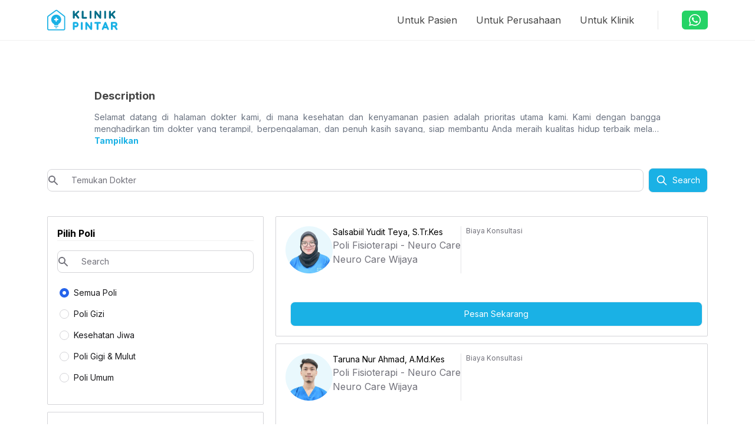

--- FILE ---
content_type: text/html; charset=UTF-8
request_url: https://klinikpintar.id/dokter-kami/dr-cut-dahlia
body_size: 31715
content:
<!DOCTYPE html>
<html lang="id" prefix="og: http://ogp.me/ns#" style="scroll-behavior: smooth;">

<head>
    <meta charset="UTF-8">
    <meta name="viewport" content="width=device-width, initial-scale=1.0">
    <meta name="csrf-token" content="8Ea4RLLTCQw4R6Af6vpRGYODqxq7k3nLGLg9aS3z">

            <meta name="title" content="Dokter Kami">
    <title>Dokter Kami</title>
            <meta name="description" content="Dokter-dokter di Klinik Pintar, dokter klinik saraf, dokter umum, dokter saraf terbaik">
        <meta name="author" content="Klinik Pintar">
    <meta name="theme-color" content="rgba(26, 177, 229)">
    <meta name="application-name" content="Klinik Pintar">
    <meta property="creator" content="Klinik Pintar">
            <meta property="Dokter Klinik Pintar" content="Dokter Kami Klinik Pintar">
        
    <meta name="facebook-domain-verification" content="fvsc7c9hp464tj4xh9ppr15dgoz0rf" />
        <link rel="icon" href="/favicon.ico">
    <link rel="icon" href="/icon.svg" type="image/svg+xml">
    <link rel="apple-touch-icon" href="/apple-touch-icon.png">
    <link rel="manifest" href="/manifest.webmanifest">
        <link rel="canonical" href="https://klinikpintar.id/dokter-kami/dr-cut-dahlia">
    <link rel="preconnect" href="https://fonts.gstatic.com" crossorigin>
    <link rel="preload" as="style" href="https://fonts.googleapis.com/css2?family=Inter:wght@400;700&display=swap">
    <script src="/cdn-cgi/scripts/7d0fa10a/cloudflare-static/rocket-loader.min.js" data-cf-settings="57a8921cfd4b666a0625230d-|49"></script><link rel="stylesheet" href="https://fonts.googleapis.com/css2?family=Inter:wght@400;700&display=swap" media="print" onload="this.media='all'">
    <link rel="preload" as="style" href="/css/kp.css?id=839aca88b0b8dbc023f5fd14f41691c2">
    <link rel="stylesheet" href="/css/kp.css?id=839aca88b0b8dbc023f5fd14f41691c2" media="screen">
    <style>
    .tab-active{
        background-color: white;
        margin-bottom: -1px;
        border-top-width: 1px;
        border-left-width: 1px;
        border-right-width: 1px;
    }

</style>
                <script type="57a8921cfd4b666a0625230d-text/javascript" src="/~partytown/partytown.js"></script>
        <!-- Google Tag Manager -->
        <script type="57a8921cfd4b666a0625230d-text/javascript">(function(w,d,s,l,i){w[l]=w[l]||[];w[l].push({'gtm.start':
            new Date().getTime(),event:'gtm.js'});var f=d.getElementsByTagName(s)[0],
            j=d.createElement(s),dl=l!='dataLayer'?'&l='+l:'';j.async=true;j.src=
            'https://www.googletagmanager.com/gtm.js?id='+i+dl;f.parentNode.insertBefore(j,f);
            })(window,document,'script','dataLayer','GTM-T56Q29R');</script>
        <!-- End Google Tag Manager -->

        <!-- Maze Code -->
        <script type="57a8921cfd4b666a0625230d-text/javascript">
            (function (m, a, z, e) {
            var s, t;
            try {
                t = m.sessionStorage.getItem('maze-us');
            } catch (err) {}

            if (!t) {
                t = new Date().getTime();
                try {
                m.sessionStorage.setItem('maze-us', t);
                } catch (err) {}
            }

            s = a.createElement('script');
            s.src = z + '?t=' + t + '&apiKey=' + e;
            s.async = true;
            a.getElementsByTagName('head')[0].appendChild(s);
            m.mazeUniversalSnippetApiKey = e;
            })(window, document, 'https://snippet.maze.co/maze-universal-loader.js', 'fe6e0f3c-b65f-4caf-b14d-fea2249e343c');
        </script>
        <!-- End Maze Code -->
        <!-- Google Tag Manager (noscript) -->
        <noscript><iframe src="https://www.googletagmanager.com/ns.html?id=GTM-T56Q29R"
        height="0" width="0" style="display:none;visibility:hidden"></iframe></noscript>
        <!-- End Google Tag Manager (noscript) -->
        <!-- Event snippet for Page view conversion page -->
        <script type="57a8921cfd4b666a0625230d-text/javascript"> gtag('event', 'conversion', {'send_to': 'AW-16564649369/-oFFCPHhibAZEJn70do9'}); </script>
        <!-- umami code -->
        <script async src="https://umami.tools.klinikpintar.co.id/script.js" data-website-id="46dae613-0425-4cbd-b966-fb6775ca8f8d" type="57a8921cfd4b666a0625230d-text/javascript"></script>
        <!-- end code umami -->
        <!-- SHARE THIS -->
    <script type="57a8921cfd4b666a0625230d-text/javascript" src="https://platform-api.sharethis.com/js/sharethis.js#property=63bb8b55132a8200194acf2d&product=inline-share-buttons&source=platform" async="async"></script>
</head>

<body style="scroll-behavior: smooth;">
    <div id="app" class="flex flex-col">
        <a class="sr-only" href="#maincontent">Skip to main</a>
        <div id="main" class="transition">
                        <header id="header" class="fixed top-0 inset-x-0 z-50 w-full fixed-header" style="z-index: 99991">
                                                    <div id="modalLayanan" class="p-5 md:p-6 w-screen h-screen bg-[#00000080] fixed top-0 left-0 flex justify-center items-center hidden" style="z-index: 9999999999" onclick="if (!window.__cfRLUnblockHandlers) return false; onClosemodalLayanan(event)" data-cf-modified-57a8921cfd4b666a0625230d-="">
    <div
        class="bg-white md:max-w-[845px] max-h-full md:max-h-[480px] w-full rounded-lg flex flex-col justify-between items-start ">
                    <div class="flex w-full items-center justify-between p-6 border-b-2 border-b-[#F0F0F0]">
                                    <span class="text-black text-base md:text-lg font-bold leading-5">Pilih Layanan</span>                                            </div>
                <div class="content-popup w-full h-full overflow-y-scroll rounded-b-lg">
            <div class="flex flex-col px-6 bg-white">
                <div id="modal_klinik_9" class="p-5 md:p-6 w-screen h-screen bg-[#00000080] fixed top-0 left-0 flex justify-center items-center hidden" style="z-index: 9999999999" onclick="if (!window.__cfRLUnblockHandlers) return false; onClosemodal_klinik_9(event)" data-cf-modified-57a8921cfd4b666a0625230d-="">
    <div
        class="bg-white md:max-w-[845px] max-h-full md:max-h-[480px] w-full rounded-lg flex flex-col justify-between items-start ">
                    <div class="flex w-full items-center justify-between p-6 border-b-2 border-b-[#F0F0F0]">
                                    <span class="text-black text-base md:text-lg font-bold leading-5">Pilih Klinik</span>                                            </div>
                <div class="content-popup w-full h-full overflow-y-scroll rounded-b-lg">
            <div class="flex flex-col px-6">
                    <div class="flex flex-col md:flex-row w-full border-b-2 border-b-[#F0F0F0] py-6 md:space-x-4 justify-between items-start md:items-center">
    <div class="w-full flex space-x-4 justify-between items-start md:items-center">
        <div class="w-20 h-20 flex justify-center items-start">
            <img width="100%" height="100%" class="lazyload object-contain" data-srcset="https://storage.klinikpintar.id/image/fee44aa0-64f6-11ed-a114-91cbe7b47077.png" data-src="https://storage.klinikpintar.id/image/fee44aa0-64f6-11ed-a114-91cbe7b47077.png" alt="" draggable="false">
        </div>
        <div class="flex flex-col w-full">
            <p class="text-[#444444] text-base md:text-lg leading-5 md:leading-6 font-bold mb-2">Klinik Armedika Kelapa Gading by Klinik Pintar</p>
            <p class=" text-black text-base leading-[24px]">Komp. Ruko Gading Bukit Indah, Jl. Gading Kirana I No.10, Kelapa Gading Barat, Jakarta Utara 14240</p>
        </div>
    </div>
    <div class="flex justify-end md:justify-center items-start mt-4 md:mt-0 w-full md:w-auto">
                    <a id="url_pasien_portal" rel="noopener noreferrer" href="https://pasien.klinikpintar.id/clinic/62c0f2e127a4a10008198cb8/reservation?service=63ece8b6c508900009b1ef30" class="whitespace-nowrap max-w-max max-h-max flex justify-center items-center cursor-pointer text-primary font-bold text-base leading-6 px-6 py-2 bg-white border border-primary rounded-md">Pilih</a>
            </div>
</div>
                    <div class="flex flex-col md:flex-row w-full border-b-2 border-b-[#F0F0F0] py-6 md:space-x-4 justify-between items-start md:items-center">
    <div class="w-full flex space-x-4 justify-between items-start md:items-center">
        <div class="w-20 h-20 flex justify-center items-start">
            <img width="100%" height="100%" class="lazyload object-contain" data-srcset="https://storage.klinikpintar.id/image/3de549b0-d9dd-11ed-bc7c-eb21f96c4cf8.png" data-src="https://storage.klinikpintar.id/image/3de549b0-d9dd-11ed-bc7c-eb21f96c4cf8.png" alt="" draggable="false">
        </div>
        <div class="flex flex-col w-full">
            <p class="text-[#444444] text-base md:text-lg leading-5 md:leading-6 font-bold mb-2">Klinik Muslimedika Tebet by Klinik Pintar</p>
            <p class=" text-black text-base leading-[24px]">Jl. Tebet Barat I No.10, RT.4/RW.2, Tebet Bar., Kec. Tebet, Kota Jakarta Selatan, Daerah Khusus Ibukota Jakarta</p>
        </div>
    </div>
    <div class="flex justify-end md:justify-center items-start mt-4 md:mt-0 w-full md:w-auto">
                    <a id="url_pasien_portal" rel="noopener noreferrer" href="https://pasien.klinikpintar.id/clinic/63992e66e7e466000a1c0058/reservation?service=64365994308b43000b353724" class="whitespace-nowrap max-w-max max-h-max flex justify-center items-center cursor-pointer text-primary font-bold text-base leading-6 px-6 py-2 bg-white border border-primary rounded-md">Pilih</a>
            </div>
</div>
                    <div class="flex flex-col md:flex-row w-full border-b-2 border-b-[#F0F0F0] py-6 md:space-x-4 justify-between items-start md:items-center">
    <div class="w-full flex space-x-4 justify-between items-start md:items-center">
        <div class="w-20 h-20 flex justify-center items-start">
            <img width="100%" height="100%" class="lazyload object-contain" data-srcset="https://storage.klinikpintar.id/image/43c70cc7-01bc-4ac4-99d9-ebc38db833a4.jpg" data-src="https://storage.klinikpintar.id/image/43c70cc7-01bc-4ac4-99d9-ebc38db833a4.jpg" alt="" draggable="false">
        </div>
        <div class="flex flex-col w-full">
            <p class="text-[#444444] text-base md:text-lg leading-5 md:leading-6 font-bold mb-2">Klinik Pintar Dermaga Raya</p>
            <p class=" text-black text-base leading-[24px]">Jl. Dermaga Raya No.79, RT.4/RW.8, Klender, Kec. Duren Sawit, Kota Jakarta Timur, Daerah Khusus Ibukota Jakarta 13470</p>
        </div>
    </div>
    <div class="flex justify-end md:justify-center items-start mt-4 md:mt-0 w-full md:w-auto">
                    <a id="url_pasien_portal" rel="noopener noreferrer" href="https://pasien.klinikpintar.id/clinic/64ffdb8c6622000008101593/reservation?service=651d1f753c54080008451fae" class="whitespace-nowrap max-w-max max-h-max flex justify-center items-center cursor-pointer text-primary font-bold text-base leading-6 px-6 py-2 bg-white border border-primary rounded-md">Pilih</a>
            </div>
</div>
                    <div class="flex flex-col md:flex-row w-full border-b-2 border-b-[#F0F0F0] py-6 md:space-x-4 justify-between items-start md:items-center">
    <div class="w-full flex space-x-4 justify-between items-start md:items-center">
        <div class="w-20 h-20 flex justify-center items-start">
            <img width="100%" height="100%" class="lazyload object-contain" data-srcset="https://storage.klinikpintar.id/image/staging/0369967c-8033-4527-8e7c-973154e40aca.png" data-src="https://storage.klinikpintar.id/image/staging/0369967c-8033-4527-8e7c-973154e40aca.png" alt="" draggable="false">
        </div>
        <div class="flex flex-col w-full">
            <p class="text-[#444444] text-base md:text-lg leading-5 md:leading-6 font-bold mb-2">Klinik Pintar Hijau Putih 9</p>
            <p class=" text-black text-base leading-[24px]">Jl. Tanjung Duren Timur No.39, RT.4/RW.6, Tj. Duren Sel., Kec. Grogol petamburan, Kota Jakarta Barat, Daerah Khusus Ibukota Jakarta 11470</p>
        </div>
    </div>
    <div class="flex justify-end md:justify-center items-start mt-4 md:mt-0 w-full md:w-auto">
                    <a id="url_pasien_portal" rel="noopener noreferrer" href="https://pasien.klinikpintar.id/clinic/65859ad68064f7002b552a76/reservation?service=6588f2978064f7002b77a0e7" class="whitespace-nowrap max-w-max max-h-max flex justify-center items-center cursor-pointer text-primary font-bold text-base leading-6 px-6 py-2 bg-white border border-primary rounded-md">Pilih</a>
            </div>
</div>
                    <div class="flex flex-col md:flex-row w-full border-b-2 border-b-[#F0F0F0] py-6 md:space-x-4 justify-between items-start md:items-center">
    <div class="w-full flex space-x-4 justify-between items-start md:items-center">
        <div class="w-20 h-20 flex justify-center items-start">
            <img width="100%" height="100%" class="lazyload object-contain" data-srcset="https://storage.klinikpintar.id/image/040832a5-03f2-483d-ad30-df3e6d67b6e4.jpg" data-src="https://storage.klinikpintar.id/image/040832a5-03f2-483d-ad30-df3e6d67b6e4.jpg" alt="" draggable="false">
        </div>
        <div class="flex flex-col w-full">
            <p class="text-[#444444] text-base md:text-lg leading-5 md:leading-6 font-bold mb-2">Klinik Primas Medika by Klinik Pintar</p>
            <p class=" text-black text-base leading-[24px]">Jl. H Muchtar No.30B, Sawangan Lama, Kec. Sawangan, Kota Depok, Jawa Barat 16517</p>
        </div>
    </div>
    <div class="flex justify-end md:justify-center items-start mt-4 md:mt-0 w-full md:w-auto">
                    <a id="url_pasien_portal" rel="noopener noreferrer" href="https://pasien.klinikpintar.id/clinic/66025c63c0d1000034a265e8/reservation?service=66039297ab1cbe00351291bc" class="whitespace-nowrap max-w-max max-h-max flex justify-center items-center cursor-pointer text-primary font-bold text-base leading-6 px-6 py-2 bg-white border border-primary rounded-md">Pilih</a>
            </div>
</div>
                    <div class="flex flex-col md:flex-row w-full border-b-2 border-b-[#F0F0F0] py-6 md:space-x-4 justify-between items-start md:items-center">
    <div class="w-full flex space-x-4 justify-between items-start md:items-center">
        <div class="w-20 h-20 flex justify-center items-start">
            <img width="100%" height="100%" class="lazyload object-contain" data-srcset="https://storage.klinikpintar.id/image/staging/a8ad7ffe-5726-499a-aaa7-777aca044a01.png" data-src="https://storage.klinikpintar.id/image/staging/a8ad7ffe-5726-499a-aaa7-777aca044a01.png" alt="" draggable="false">
        </div>
        <div class="flex flex-col w-full">
            <p class="text-[#444444] text-base md:text-lg leading-5 md:leading-6 font-bold mb-2">Klinik Pratama Kalisuren Medika by Klinik Pintar</p>
            <p class=" text-black text-base leading-[24px]">Jl. Raya Kalisuren Kp. Berkat No 111/112 RT 02/01, Kalisuren, Tajurhalang, Bogor</p>
        </div>
    </div>
    <div class="flex justify-end md:justify-center items-start mt-4 md:mt-0 w-full md:w-auto">
                    <a id="url_pasien_portal" rel="noopener noreferrer" href="https://pasien.klinikpintar.id/clinic/64ccd7a050c77a0008e5436b/reservation?service=6539e8c402bb5700088c033e" class="whitespace-nowrap max-w-max max-h-max flex justify-center items-center cursor-pointer text-primary font-bold text-base leading-6 px-6 py-2 bg-white border border-primary rounded-md">Pilih</a>
            </div>
</div>
                    <div class="flex flex-col md:flex-row w-full border-b-2 border-b-[#F0F0F0] py-6 md:space-x-4 justify-between items-start md:items-center">
    <div class="w-full flex space-x-4 justify-between items-start md:items-center">
        <div class="w-20 h-20 flex justify-center items-start">
            <img width="100%" height="100%" class="lazyload object-contain" data-srcset="https://storage.klinikpintar.id/image/234a5ed7-fb3f-4be7-a227-4d7a2912271f.png" data-src="https://storage.klinikpintar.id/image/234a5ed7-fb3f-4be7-a227-4d7a2912271f.png" alt="" draggable="false">
        </div>
        <div class="flex flex-col w-full">
            <p class="text-[#444444] text-base md:text-lg leading-5 md:leading-6 font-bold mb-2">Klinik Pratama dan Apotek Asia Medika by Klinik Pintar</p>
            <p class=" text-black text-base leading-[24px]">Jl. Narogong Raya.km 12,5 no.8, RT.001/RW.006, Cikiwul, Kec. Bantar Gebang, Kota Bks, Jawa Barat 17152</p>
        </div>
    </div>
    <div class="flex justify-end md:justify-center items-start mt-4 md:mt-0 w-full md:w-auto">
                    <a id="url_pasien_portal" rel="noopener noreferrer" href="https://pasien.klinikpintar.id/clinic/66a36cfb46426f0039aefc9d/reservation?service=66aa0d64cb29900036bba605" class="whitespace-nowrap max-w-max max-h-max flex justify-center items-center cursor-pointer text-primary font-bold text-base leading-6 px-6 py-2 bg-white border border-primary rounded-md">Pilih</a>
            </div>
</div>
            </div>
        </div>
    </div>
</div>


<div class="flex flex-col md:flex-row w-full border-b-2 border-b-[#F0F0F0] py-6 md:space-x-4 justify-between items-start md:items-center">
    <div class="w-full flex space-x-4 justify-between items-center">
        <p class="text-[#444444] text-base md:text-lg leading-5 md:leading-6 font-bold">Layanan Umum</p>
        <span onclick="if (!window.__cfRLUnblockHandlers) return false; showModal9()" class="whitespace-nowrap max-w-max max-h-max flex justify-center items-center cursor-pointer text-primary font-bold text-base leading-6 px-6 py-2 bg-white border border-primary rounded-md" data-cf-modified-57a8921cfd4b666a0625230d-="">Pilih</span>
    </div>
</div>

                <div id="modal_klinik_8" class="p-5 md:p-6 w-screen h-screen bg-[#00000080] fixed top-0 left-0 flex justify-center items-center hidden" style="z-index: 9999999999" onclick="if (!window.__cfRLUnblockHandlers) return false; onClosemodal_klinik_8(event)" data-cf-modified-57a8921cfd4b666a0625230d-="">
    <div
        class="bg-white md:max-w-[845px] max-h-full md:max-h-[480px] w-full rounded-lg flex flex-col justify-between items-start ">
                    <div class="flex w-full items-center justify-between p-6 border-b-2 border-b-[#F0F0F0]">
                                    <span class="text-black text-base md:text-lg font-bold leading-5">Pilih Klinik</span>                                            </div>
                <div class="content-popup w-full h-full overflow-y-scroll rounded-b-lg">
            <div class="flex flex-col px-6">
                    <div class="flex flex-col md:flex-row w-full border-b-2 border-b-[#F0F0F0] py-6 md:space-x-4 justify-between items-start md:items-center">
    <div class="w-full flex space-x-4 justify-between items-start md:items-center">
        <div class="w-20 h-20 flex justify-center items-start">
            <img width="100%" height="100%" class="lazyload object-contain" data-srcset="https://cms.web.klinikpintar.id/uploads/unnamed_neuro_care_e6eba243a4.jpg" data-src="https://cms.web.klinikpintar.id/uploads/unnamed_neuro_care_e6eba243a4.jpg" alt="" draggable="false">
        </div>
        <div class="flex flex-col w-full">
            <p class="text-[#444444] text-base md:text-lg leading-5 md:leading-6 font-bold mb-2">Neuro Care Wijaya by Klinik Pintar</p>
            <p class=" text-black text-base leading-[24px]">Jl. Wijaya I no. 1 Petogogan Kebayoran Baru Jakarta Selatan DKI Jakarta</p>
        </div>
    </div>
    <div class="flex justify-end md:justify-center items-start mt-4 md:mt-0 w-full md:w-auto">
                    <a id="url_pasien_portal" rel="noopener noreferrer" href="https://pasien.klinikpintar.id/clinic/6393297baef85e000a0def7e/reservation?service=63b68d12ef2364000b8c74aa" class="whitespace-nowrap max-w-max max-h-max flex justify-center items-center cursor-pointer text-primary font-bold text-base leading-6 px-6 py-2 bg-white border border-primary rounded-md">Pilih</a>
            </div>
</div>
                    <div class="flex flex-col md:flex-row w-full border-b-2 border-b-[#F0F0F0] py-6 md:space-x-4 justify-between items-start md:items-center">
    <div class="w-full flex space-x-4 justify-between items-start md:items-center">
        <div class="w-20 h-20 flex justify-center items-start">
            <img width="100%" height="100%" class="lazyload object-contain" data-srcset="https://cms.web.klinikpintar.id/uploads/unnamed_neuro_care_e6eba243a4.jpg" data-src="https://cms.web.klinikpintar.id/uploads/unnamed_neuro_care_e6eba243a4.jpg" alt="" draggable="false">
        </div>
        <div class="flex flex-col w-full">
            <p class="text-[#444444] text-base md:text-lg leading-5 md:leading-6 font-bold mb-2">Neuro Care Bintaro by Klinik Pintar</p>
            <p class=" text-black text-base leading-[24px]">Park 8 Boulevard Bintaro Jaya Sektor 7, Jl. Cikini Raya Blok FG2 34-36, Bintaro, Kec. Pd. Aren, Kota Tangerang Selatan, Banten 15222</p>
        </div>
    </div>
    <div class="flex justify-end md:justify-center items-start mt-4 md:mt-0 w-full md:w-auto">
                    <a id="url_pasien_portal" rel="noopener noreferrer" href="https://pasien.klinikpintar.id/clinic/66618a3855783200335f4d8b/reservation?service=6667b129192ea00034fa1fc5" class="whitespace-nowrap max-w-max max-h-max flex justify-center items-center cursor-pointer text-primary font-bold text-base leading-6 px-6 py-2 bg-white border border-primary rounded-md">Pilih</a>
            </div>
</div>
            </div>
        </div>
    </div>
</div>


<div class="flex flex-col md:flex-row w-full border-b-2 border-b-[#F0F0F0] py-6 md:space-x-4 justify-between items-start md:items-center">
    <div class="w-full flex space-x-4 justify-between items-center">
        <p class="text-[#444444] text-base md:text-lg leading-5 md:leading-6 font-bold">Kesehatan Saraf</p>
        <span onclick="if (!window.__cfRLUnblockHandlers) return false; showModal8()" class="whitespace-nowrap max-w-max max-h-max flex justify-center items-center cursor-pointer text-primary font-bold text-base leading-6 px-6 py-2 bg-white border border-primary rounded-md" data-cf-modified-57a8921cfd4b666a0625230d-="">Pilih</span>
    </div>
</div>

                <div id="modal_klinik_7" class="p-5 md:p-6 w-screen h-screen bg-[#00000080] fixed top-0 left-0 flex justify-center items-center hidden" style="z-index: 9999999999" onclick="if (!window.__cfRLUnblockHandlers) return false; onClosemodal_klinik_7(event)" data-cf-modified-57a8921cfd4b666a0625230d-="">
    <div
        class="bg-white md:max-w-[845px] max-h-full md:max-h-[480px] w-full rounded-lg flex flex-col justify-between items-start ">
                    <div class="flex w-full items-center justify-between p-6 border-b-2 border-b-[#F0F0F0]">
                                    <span class="text-black text-base md:text-lg font-bold leading-5">Pilih Klinik</span>                                            </div>
                <div class="content-popup w-full h-full overflow-y-scroll rounded-b-lg">
            <div class="flex flex-col px-6">
                    <div class="flex flex-col md:flex-row w-full border-b-2 border-b-[#F0F0F0] py-6 md:space-x-4 justify-between items-start md:items-center">
    <div class="w-full flex space-x-4 justify-between items-start md:items-center">
        <div class="w-20 h-20 flex justify-center items-start">
            <img width="100%" height="100%" class="lazyload object-contain" data-srcset="https://storage.klinikpintar.id/image/3de549b0-d9dd-11ed-bc7c-eb21f96c4cf8.png" data-src="https://storage.klinikpintar.id/image/3de549b0-d9dd-11ed-bc7c-eb21f96c4cf8.png" alt="" draggable="false">
        </div>
        <div class="flex flex-col w-full">
            <p class="text-[#444444] text-base md:text-lg leading-5 md:leading-6 font-bold mb-2">Klinik Muslimedika Tebet by Klinik Pintar</p>
            <p class=" text-black text-base leading-[24px]">Jl. Tebet Barat I No.10, RT.4/RW.2, Tebet Bar., Kec. Tebet, Kota Jakarta Selatan, Daerah Khusus Ibukota Jakarta</p>
        </div>
    </div>
    <div class="flex justify-end md:justify-center items-start mt-4 md:mt-0 w-full md:w-auto">
                    <a id="url_pasien_portal" rel="noopener noreferrer" href="https://pasien.klinikpintar.id/clinic/63992e66e7e466000a1c0058/reservation?service=643659a5308b43000b353860" class="whitespace-nowrap max-w-max max-h-max flex justify-center items-center cursor-pointer text-primary font-bold text-base leading-6 px-6 py-2 bg-white border border-primary rounded-md">Pilih</a>
            </div>
</div>
                    <div class="flex flex-col md:flex-row w-full border-b-2 border-b-[#F0F0F0] py-6 md:space-x-4 justify-between items-start md:items-center">
    <div class="w-full flex space-x-4 justify-between items-start md:items-center">
        <div class="w-20 h-20 flex justify-center items-start">
            <img width="100%" height="100%" class="lazyload object-contain" data-srcset="https://storage.klinikpintar.id/image/43c70cc7-01bc-4ac4-99d9-ebc38db833a4.jpg" data-src="https://storage.klinikpintar.id/image/43c70cc7-01bc-4ac4-99d9-ebc38db833a4.jpg" alt="" draggable="false">
        </div>
        <div class="flex flex-col w-full">
            <p class="text-[#444444] text-base md:text-lg leading-5 md:leading-6 font-bold mb-2">Klinik Pintar Dermaga Raya</p>
            <p class=" text-black text-base leading-[24px]">Jl. Dermaga Raya No.79, RT.4/RW.8, Klender, Kec. Duren Sawit, Kota Jakarta Timur, Daerah Khusus Ibukota Jakarta 13470</p>
        </div>
    </div>
    <div class="flex justify-end md:justify-center items-start mt-4 md:mt-0 w-full md:w-auto">
                    <a id="url_pasien_portal" rel="noopener noreferrer" href="https://pasien.klinikpintar.id/clinic/64ffdb8c6622000008101593/reservation?service=651d3c4e3c540800084fdec1" class="whitespace-nowrap max-w-max max-h-max flex justify-center items-center cursor-pointer text-primary font-bold text-base leading-6 px-6 py-2 bg-white border border-primary rounded-md">Pilih</a>
            </div>
</div>
                    <div class="flex flex-col md:flex-row w-full border-b-2 border-b-[#F0F0F0] py-6 md:space-x-4 justify-between items-start md:items-center">
    <div class="w-full flex space-x-4 justify-between items-start md:items-center">
        <div class="w-20 h-20 flex justify-center items-start">
            <img width="100%" height="100%" class="lazyload object-contain" data-srcset="https://storage.klinikpintar.id/image/staging/0369967c-8033-4527-8e7c-973154e40aca.png" data-src="https://storage.klinikpintar.id/image/staging/0369967c-8033-4527-8e7c-973154e40aca.png" alt="" draggable="false">
        </div>
        <div class="flex flex-col w-full">
            <p class="text-[#444444] text-base md:text-lg leading-5 md:leading-6 font-bold mb-2">Klinik Pintar Hijau Putih 9</p>
            <p class=" text-black text-base leading-[24px]">Jl. Tanjung Duren Timur No.39, RT.4/RW.6, Tj. Duren Sel., Kec. Grogol petamburan, Kota Jakarta Barat, Daerah Khusus Ibukota Jakarta 11470</p>
        </div>
    </div>
    <div class="flex justify-end md:justify-center items-start mt-4 md:mt-0 w-full md:w-auto">
                    <a id="url_pasien_portal" rel="noopener noreferrer" href="https://pasien.klinikpintar.id/clinic/65859ad68064f7002b552a76/reservation?service=6588f27a2154a8002c647871" class="whitespace-nowrap max-w-max max-h-max flex justify-center items-center cursor-pointer text-primary font-bold text-base leading-6 px-6 py-2 bg-white border border-primary rounded-md">Pilih</a>
            </div>
</div>
                    <div class="flex flex-col md:flex-row w-full border-b-2 border-b-[#F0F0F0] py-6 md:space-x-4 justify-between items-start md:items-center">
    <div class="w-full flex space-x-4 justify-between items-start md:items-center">
        <div class="w-20 h-20 flex justify-center items-start">
            <img width="100%" height="100%" class="lazyload object-contain" data-srcset="https://storage.klinikpintar.id/image/staging/454ce8be-bf9f-408f-8278-ab355138a649.png" data-src="https://storage.klinikpintar.id/image/staging/454ce8be-bf9f-408f-8278-ab355138a649.png" alt="" draggable="false">
        </div>
        <div class="flex flex-col w-full">
            <p class="text-[#444444] text-base md:text-lg leading-5 md:leading-6 font-bold mb-2">Klinik Muslimedika Bintaro by Klinik Pintar</p>
            <p class=" text-black text-base leading-[24px]">Jl. Bintaro Utama 3 No.34, Pd. Betung, Kec. Pd. Aren, Kota Tangerang Selatan, Banten </p>
        </div>
    </div>
    <div class="flex justify-end md:justify-center items-start mt-4 md:mt-0 w-full md:w-auto">
                    <a id="url_pasien_portal" rel="noopener noreferrer" href="https://pasien.klinikpintar.id/clinic/6399382be7e466000a1c3343/reservation?service=65d5b5eb697056002a7e5e11" class="whitespace-nowrap max-w-max max-h-max flex justify-center items-center cursor-pointer text-primary font-bold text-base leading-6 px-6 py-2 bg-white border border-primary rounded-md">Pilih</a>
            </div>
</div>
                    <div class="flex flex-col md:flex-row w-full border-b-2 border-b-[#F0F0F0] py-6 md:space-x-4 justify-between items-start md:items-center">
    <div class="w-full flex space-x-4 justify-between items-start md:items-center">
        <div class="w-20 h-20 flex justify-center items-start">
            <img width="100%" height="100%" class="lazyload object-contain" data-srcset="https://storage.klinikpintar.id/image/staging/a8ad7ffe-5726-499a-aaa7-777aca044a01.png" data-src="https://storage.klinikpintar.id/image/staging/a8ad7ffe-5726-499a-aaa7-777aca044a01.png" alt="" draggable="false">
        </div>
        <div class="flex flex-col w-full">
            <p class="text-[#444444] text-base md:text-lg leading-5 md:leading-6 font-bold mb-2">Klinik Pratama Kalisuren Medika by Klinik Pintar</p>
            <p class=" text-black text-base leading-[24px]">Jl. Raya Kalisuren Kp. Berkat No 111/112 RT 02/01, Kalisuren, Tajurhalang, Bogor</p>
        </div>
    </div>
    <div class="flex justify-end md:justify-center items-start mt-4 md:mt-0 w-full md:w-auto">
                    <a id="url_pasien_portal" rel="noopener noreferrer" href="https://pasien.klinikpintar.id/clinic/64ccd7a050c77a0008e5436b/reservation?service=6592601a89e5f9002c472c23" class="whitespace-nowrap max-w-max max-h-max flex justify-center items-center cursor-pointer text-primary font-bold text-base leading-6 px-6 py-2 bg-white border border-primary rounded-md">Pilih</a>
            </div>
</div>
                    <div class="flex flex-col md:flex-row w-full border-b-2 border-b-[#F0F0F0] py-6 md:space-x-4 justify-between items-start md:items-center">
    <div class="w-full flex space-x-4 justify-between items-start md:items-center">
        <div class="w-20 h-20 flex justify-center items-start">
            <img width="100%" height="100%" class="lazyload object-contain" data-srcset="https://storage.klinikpintar.id/image/234a5ed7-fb3f-4be7-a227-4d7a2912271f.png" data-src="https://storage.klinikpintar.id/image/234a5ed7-fb3f-4be7-a227-4d7a2912271f.png" alt="" draggable="false">
        </div>
        <div class="flex flex-col w-full">
            <p class="text-[#444444] text-base md:text-lg leading-5 md:leading-6 font-bold mb-2">Klinik Pratama dan Apotek Asia Medika by Klinik Pintar</p>
            <p class=" text-black text-base leading-[24px]">Jl. Narogong Raya.km 12,5 no.8, RT.001/RW.006, Cikiwul, Kec. Bantar Gebang, Kota Bks, Jawa Barat 17152</p>
        </div>
    </div>
    <div class="flex justify-end md:justify-center items-start mt-4 md:mt-0 w-full md:w-auto">
                    <a id="url_pasien_portal" rel="noopener noreferrer" href="https://pasien.klinikpintar.id/clinic/66a36cfb46426f0039aefc9d/reservation?service=66b2e64442e0920037392c18" class="whitespace-nowrap max-w-max max-h-max flex justify-center items-center cursor-pointer text-primary font-bold text-base leading-6 px-6 py-2 bg-white border border-primary rounded-md">Pilih</a>
            </div>
</div>
            </div>
        </div>
    </div>
</div>


<div class="flex flex-col md:flex-row w-full border-b-2 border-b-[#F0F0F0] py-6 md:space-x-4 justify-between items-start md:items-center">
    <div class="w-full flex space-x-4 justify-between items-center">
        <p class="text-[#444444] text-base md:text-lg leading-5 md:leading-6 font-bold">Gigi &amp; Mulut</p>
        <span onclick="if (!window.__cfRLUnblockHandlers) return false; showModal7()" class="whitespace-nowrap max-w-max max-h-max flex justify-center items-center cursor-pointer text-primary font-bold text-base leading-6 px-6 py-2 bg-white border border-primary rounded-md" data-cf-modified-57a8921cfd4b666a0625230d-="">Pilih</span>
    </div>
</div>

                <div id="modal_klinik_6" class="p-5 md:p-6 w-screen h-screen bg-[#00000080] fixed top-0 left-0 flex justify-center items-center hidden" style="z-index: 9999999999" onclick="if (!window.__cfRLUnblockHandlers) return false; onClosemodal_klinik_6(event)" data-cf-modified-57a8921cfd4b666a0625230d-="">
    <div
        class="bg-white md:max-w-[845px] max-h-full md:max-h-[480px] w-full rounded-lg flex flex-col justify-between items-start ">
                    <div class="flex w-full items-center justify-between p-6 border-b-2 border-b-[#F0F0F0]">
                                    <span class="text-black text-base md:text-lg font-bold leading-5">Pilih Klinik</span>                                            </div>
                <div class="content-popup w-full h-full overflow-y-scroll rounded-b-lg">
            <div class="flex flex-col px-6">
                    <div class="flex flex-col md:flex-row w-full border-b-2 border-b-[#F0F0F0] py-6 md:space-x-4 justify-between items-start md:items-center">
    <div class="w-full flex space-x-4 justify-between items-start md:items-center">
        <div class="w-20 h-20 flex justify-center items-start">
            <img width="100%" height="100%" class="lazyload object-contain" data-srcset="https://storage.klinikpintar.id/image/3de549b0-d9dd-11ed-bc7c-eb21f96c4cf8.png" data-src="https://storage.klinikpintar.id/image/3de549b0-d9dd-11ed-bc7c-eb21f96c4cf8.png" alt="" draggable="false">
        </div>
        <div class="flex flex-col w-full">
            <p class="text-[#444444] text-base md:text-lg leading-5 md:leading-6 font-bold mb-2">Klinik Muslimedika Tebet by Klinik Pintar</p>
            <p class=" text-black text-base leading-[24px]">Jl. Tebet Barat I No.10, RT.4/RW.2, Tebet Bar., Kec. Tebet, Kota Jakarta Selatan, Daerah Khusus Ibukota Jakarta</p>
        </div>
    </div>
    <div class="flex justify-end md:justify-center items-start mt-4 md:mt-0 w-full md:w-auto">
                    <a id="url_pasien_portal" rel="noopener noreferrer" href="https://pasien.klinikpintar.id/clinic/63992e66e7e466000a1c0058/reservation?service=6437b5286d398d0009327b40" class="whitespace-nowrap max-w-max max-h-max flex justify-center items-center cursor-pointer text-primary font-bold text-base leading-6 px-6 py-2 bg-white border border-primary rounded-md">Pilih</a>
            </div>
</div>
                    <div class="flex flex-col md:flex-row w-full border-b-2 border-b-[#F0F0F0] py-6 md:space-x-4 justify-between items-start md:items-center">
    <div class="w-full flex space-x-4 justify-between items-start md:items-center">
        <div class="w-20 h-20 flex justify-center items-start">
            <img width="100%" height="100%" class="lazyload object-contain" data-srcset="https://storage.klinikpintar.id/image/staging/454ce8be-bf9f-408f-8278-ab355138a649.png" data-src="https://storage.klinikpintar.id/image/staging/454ce8be-bf9f-408f-8278-ab355138a649.png" alt="" draggable="false">
        </div>
        <div class="flex flex-col w-full">
            <p class="text-[#444444] text-base md:text-lg leading-5 md:leading-6 font-bold mb-2">Klinik Muslimedika Bintaro by Klinik Pintar</p>
            <p class=" text-black text-base leading-[24px]">Jl. Bintaro Utama 3 No.34, Pd. Betung, Kec. Pd. Aren, Kota Tangerang Selatan, Banten </p>
        </div>
    </div>
    <div class="flex justify-end md:justify-center items-start mt-4 md:mt-0 w-full md:w-auto">
                    <a id="url_pasien_portal" rel="noopener noreferrer" href="https://pasien.klinikpintar.id/clinic/6399382be7e466000a1c3343/reservation?service=65d5b693697056002a7e87d7" class="whitespace-nowrap max-w-max max-h-max flex justify-center items-center cursor-pointer text-primary font-bold text-base leading-6 px-6 py-2 bg-white border border-primary rounded-md">Pilih</a>
            </div>
</div>
            </div>
        </div>
    </div>
</div>


<div class="flex flex-col md:flex-row w-full border-b-2 border-b-[#F0F0F0] py-6 md:space-x-4 justify-between items-start md:items-center">
    <div class="w-full flex space-x-4 justify-between items-center">
        <p class="text-[#444444] text-base md:text-lg leading-5 md:leading-6 font-bold">Kesehatan Jiwa</p>
        <span onclick="if (!window.__cfRLUnblockHandlers) return false; showModal6()" class="whitespace-nowrap max-w-max max-h-max flex justify-center items-center cursor-pointer text-primary font-bold text-base leading-6 px-6 py-2 bg-white border border-primary rounded-md" data-cf-modified-57a8921cfd4b666a0625230d-="">Pilih</span>
    </div>
</div>

                <div id="modal_klinik_5" class="p-5 md:p-6 w-screen h-screen bg-[#00000080] fixed top-0 left-0 flex justify-center items-center hidden" style="z-index: 9999999999" onclick="if (!window.__cfRLUnblockHandlers) return false; onClosemodal_klinik_5(event)" data-cf-modified-57a8921cfd4b666a0625230d-="">
    <div
        class="bg-white md:max-w-[845px] max-h-full md:max-h-[480px] w-full rounded-lg flex flex-col justify-between items-start ">
                    <div class="flex w-full items-center justify-between p-6 border-b-2 border-b-[#F0F0F0]">
                                    <span class="text-black text-base md:text-lg font-bold leading-5">Pilih Klinik</span>                                            </div>
                <div class="content-popup w-full h-full overflow-y-scroll rounded-b-lg">
            <div class="flex flex-col px-6">
                    <div class="flex flex-col md:flex-row w-full border-b-2 border-b-[#F0F0F0] py-6 md:space-x-4 justify-between items-start md:items-center">
    <div class="w-full flex space-x-4 justify-between items-start md:items-center">
        <div class="w-20 h-20 flex justify-center items-start">
            <img width="100%" height="100%" class="lazyload object-contain" data-srcset="https://storage.klinikpintar.id/image/040832a5-03f2-483d-ad30-df3e6d67b6e4.jpg" data-src="https://storage.klinikpintar.id/image/040832a5-03f2-483d-ad30-df3e6d67b6e4.jpg" alt="" draggable="false">
        </div>
        <div class="flex flex-col w-full">
            <p class="text-[#444444] text-base md:text-lg leading-5 md:leading-6 font-bold mb-2">Klinik Primas Medika by Klinik Pintar</p>
            <p class=" text-black text-base leading-[24px]">Jl. H Muchtar No.30B, Sawangan Lama, Kec. Sawangan, Kota Depok, Jawa Barat 16517</p>
        </div>
    </div>
    <div class="flex justify-end md:justify-center items-start mt-4 md:mt-0 w-full md:w-auto">
                    <a id="url_pasien_portal" rel="noopener noreferrer" href="https://pasien.klinikpintar.id/clinic/66025c63c0d1000034a265e8/reservation?service=66039297ab1cbe00351291bc" class="whitespace-nowrap max-w-max max-h-max flex justify-center items-center cursor-pointer text-primary font-bold text-base leading-6 px-6 py-2 bg-white border border-primary rounded-md">Pilih</a>
            </div>
</div>
            </div>
        </div>
    </div>
</div>


<div class="flex flex-col md:flex-row w-full border-b-2 border-b-[#F0F0F0] py-6 md:space-x-4 justify-between items-start md:items-center">
    <div class="w-full flex space-x-4 justify-between items-center">
        <p class="text-[#444444] text-base md:text-lg leading-5 md:leading-6 font-bold">Tumbuh Kembang Anak</p>
        <span onclick="if (!window.__cfRLUnblockHandlers) return false; showModal5()" class="whitespace-nowrap max-w-max max-h-max flex justify-center items-center cursor-pointer text-primary font-bold text-base leading-6 px-6 py-2 bg-white border border-primary rounded-md" data-cf-modified-57a8921cfd4b666a0625230d-="">Pilih</span>
    </div>
</div>

                <div id="modal_klinik_4" class="p-5 md:p-6 w-screen h-screen bg-[#00000080] fixed top-0 left-0 flex justify-center items-center hidden" style="z-index: 9999999999" onclick="if (!window.__cfRLUnblockHandlers) return false; onClosemodal_klinik_4(event)" data-cf-modified-57a8921cfd4b666a0625230d-="">
    <div
        class="bg-white md:max-w-[845px] max-h-full md:max-h-[480px] w-full rounded-lg flex flex-col justify-between items-start ">
                    <div class="flex w-full items-center justify-between p-6 border-b-2 border-b-[#F0F0F0]">
                                    <span class="text-black text-base md:text-lg font-bold leading-5">Pilih Klinik</span>                                            </div>
                <div class="content-popup w-full h-full overflow-y-scroll rounded-b-lg">
            <div class="flex flex-col px-6">
                    <div class="flex flex-col md:flex-row w-full border-b-2 border-b-[#F0F0F0] py-6 md:space-x-4 justify-between items-start md:items-center">
    <div class="w-full flex space-x-4 justify-between items-start md:items-center">
        <div class="w-20 h-20 flex justify-center items-start">
            <img width="100%" height="100%" class="lazyload object-contain" data-srcset="https://storage.klinikpintar.id/image/fee44aa0-64f6-11ed-a114-91cbe7b47077.png" data-src="https://storage.klinikpintar.id/image/fee44aa0-64f6-11ed-a114-91cbe7b47077.png" alt="" draggable="false">
        </div>
        <div class="flex flex-col w-full">
            <p class="text-[#444444] text-base md:text-lg leading-5 md:leading-6 font-bold mb-2">Klinik Armedika Kelapa Gading by Klinik Pintar</p>
            <p class=" text-black text-base leading-[24px]">Komp. Ruko Gading Bukit Indah, Jl. Gading Kirana I No.10, Kelapa Gading Barat, Jakarta Utara 14240</p>
        </div>
    </div>
    <div class="flex justify-end md:justify-center items-start mt-4 md:mt-0 w-full md:w-auto">
                    <a id="url_pasien_portal" rel="noopener noreferrer" href="https://pasien.klinikpintar.id/clinic/62c0f2e127a4a10008198cb8/reservation?service=64f1afc9c2da3400087cdd92" class="whitespace-nowrap max-w-max max-h-max flex justify-center items-center cursor-pointer text-primary font-bold text-base leading-6 px-6 py-2 bg-white border border-primary rounded-md">Pilih</a>
            </div>
</div>
            </div>
        </div>
    </div>
</div>


<div class="flex flex-col md:flex-row w-full border-b-2 border-b-[#F0F0F0] py-6 md:space-x-4 justify-between items-start md:items-center">
    <div class="w-full flex space-x-4 justify-between items-center">
        <p class="text-[#444444] text-base md:text-lg leading-5 md:leading-6 font-bold">THT</p>
        <span onclick="if (!window.__cfRLUnblockHandlers) return false; showModal4()" class="whitespace-nowrap max-w-max max-h-max flex justify-center items-center cursor-pointer text-primary font-bold text-base leading-6 px-6 py-2 bg-white border border-primary rounded-md" data-cf-modified-57a8921cfd4b666a0625230d-="">Pilih</span>
    </div>
</div>

                <div id="modal_klinik_3" class="p-5 md:p-6 w-screen h-screen bg-[#00000080] fixed top-0 left-0 flex justify-center items-center hidden" style="z-index: 9999999999" onclick="if (!window.__cfRLUnblockHandlers) return false; onClosemodal_klinik_3(event)" data-cf-modified-57a8921cfd4b666a0625230d-="">
    <div
        class="bg-white md:max-w-[845px] max-h-full md:max-h-[480px] w-full rounded-lg flex flex-col justify-between items-start ">
                    <div class="flex w-full items-center justify-between p-6 border-b-2 border-b-[#F0F0F0]">
                                    <span class="text-black text-base md:text-lg font-bold leading-5">Pilih Klinik</span>                                            </div>
                <div class="content-popup w-full h-full overflow-y-scroll rounded-b-lg">
            <div class="flex flex-col px-6">
                    <div class="flex flex-col md:flex-row w-full border-b-2 border-b-[#F0F0F0] py-6 md:space-x-4 justify-between items-start md:items-center">
    <div class="w-full flex space-x-4 justify-between items-start md:items-center">
        <div class="w-20 h-20 flex justify-center items-start">
            <img width="100%" height="100%" class="lazyload object-contain" data-srcset="https://storage.klinikpintar.id/image/fee44aa0-64f6-11ed-a114-91cbe7b47077.png" data-src="https://storage.klinikpintar.id/image/fee44aa0-64f6-11ed-a114-91cbe7b47077.png" alt="" draggable="false">
        </div>
        <div class="flex flex-col w-full">
            <p class="text-[#444444] text-base md:text-lg leading-5 md:leading-6 font-bold mb-2">Klinik Armedika Kelapa Gading by Klinik Pintar</p>
            <p class=" text-black text-base leading-[24px]">Komp. Ruko Gading Bukit Indah, Jl. Gading Kirana I No.10, Kelapa Gading Barat, Jakarta Utara 14240</p>
        </div>
    </div>
    <div class="flex justify-end md:justify-center items-start mt-4 md:mt-0 w-full md:w-auto">
                    <a id="url_pasien_portal" rel="noopener noreferrer" href="https://pasien.klinikpintar.id/clinic/62c0f2e127a4a10008198cb8/reservation?service=63720a26016fd600085d4f05" class="whitespace-nowrap max-w-max max-h-max flex justify-center items-center cursor-pointer text-primary font-bold text-base leading-6 px-6 py-2 bg-white border border-primary rounded-md">Pilih</a>
            </div>
</div>
            </div>
        </div>
    </div>
</div>


<div class="flex flex-col md:flex-row w-full border-b-2 border-b-[#F0F0F0] py-6 md:space-x-4 justify-between items-start md:items-center">
    <div class="w-full flex space-x-4 justify-between items-center">
        <p class="text-[#444444] text-base md:text-lg leading-5 md:leading-6 font-bold">Vaksinasi</p>
        <span onclick="if (!window.__cfRLUnblockHandlers) return false; showModal3()" class="whitespace-nowrap max-w-max max-h-max flex justify-center items-center cursor-pointer text-primary font-bold text-base leading-6 px-6 py-2 bg-white border border-primary rounded-md" data-cf-modified-57a8921cfd4b666a0625230d-="">Pilih</span>
    </div>
</div>

                <div id="modal_klinik_2" class="p-5 md:p-6 w-screen h-screen bg-[#00000080] fixed top-0 left-0 flex justify-center items-center hidden" style="z-index: 9999999999" onclick="if (!window.__cfRLUnblockHandlers) return false; onClosemodal_klinik_2(event)" data-cf-modified-57a8921cfd4b666a0625230d-="">
    <div
        class="bg-white md:max-w-[845px] max-h-full md:max-h-[480px] w-full rounded-lg flex flex-col justify-between items-start ">
                    <div class="flex w-full items-center justify-between p-6 border-b-2 border-b-[#F0F0F0]">
                                    <span class="text-black text-base md:text-lg font-bold leading-5">Pilih Klinik</span>                                            </div>
                <div class="content-popup w-full h-full overflow-y-scroll rounded-b-lg">
            <div class="flex flex-col px-6">
                    <div class="flex flex-col md:flex-row w-full border-b-2 border-b-[#F0F0F0] py-6 md:space-x-4 justify-between items-start md:items-center">
    <div class="w-full flex space-x-4 justify-between items-start md:items-center">
        <div class="w-20 h-20 flex justify-center items-start">
            <img width="100%" height="100%" class="lazyload object-contain" data-srcset="https://storage.klinikpintar.id/image/fee44aa0-64f6-11ed-a114-91cbe7b47077.png" data-src="https://storage.klinikpintar.id/image/fee44aa0-64f6-11ed-a114-91cbe7b47077.png" alt="" draggable="false">
        </div>
        <div class="flex flex-col w-full">
            <p class="text-[#444444] text-base md:text-lg leading-5 md:leading-6 font-bold mb-2">Klinik Armedika Kelapa Gading by Klinik Pintar</p>
            <p class=" text-black text-base leading-[24px]">Komp. Ruko Gading Bukit Indah, Jl. Gading Kirana I No.10, Kelapa Gading Barat, Jakarta Utara 14240</p>
        </div>
    </div>
    <div class="flex justify-end md:justify-center items-start mt-4 md:mt-0 w-full md:w-auto">
                    <a id="url_pasien_portal" rel="noopener noreferrer" href="https://pasien.klinikpintar.id/clinic/62c0f2e127a4a10008198cb8/reservation?service=636ba0aefbb010000a6e1d76" class="whitespace-nowrap max-w-max max-h-max flex justify-center items-center cursor-pointer text-primary font-bold text-base leading-6 px-6 py-2 bg-white border border-primary rounded-md">Pilih</a>
            </div>
</div>
            </div>
        </div>
    </div>
</div>


<div class="flex flex-col md:flex-row w-full border-b-2 border-b-[#F0F0F0] py-6 md:space-x-4 justify-between items-start md:items-center">
    <div class="w-full flex space-x-4 justify-between items-center">
        <p class="text-[#444444] text-base md:text-lg leading-5 md:leading-6 font-bold">Telekonsultasi Dokter Umum</p>
        <span onclick="if (!window.__cfRLUnblockHandlers) return false; showModal2()" class="whitespace-nowrap max-w-max max-h-max flex justify-center items-center cursor-pointer text-primary font-bold text-base leading-6 px-6 py-2 bg-white border border-primary rounded-md" data-cf-modified-57a8921cfd4b666a0625230d-="">Pilih</span>
    </div>
</div>

            </div>
        </div>
    </div>
</div>




<div class="lg:border-b lg:bg-white">
    <div class="flex items-center justify-between h-18 p-4 border-b bg-white lg:border-b-0 xga:container xga:mx-auto xga:px-20">

        <div class="hidden sm:flex">
            <a href="/" aria-label="Klinik Pintar">
                <svg class="" style="width: 150px; height: 36px;" fill="none" viewBox="0 0 175 42" xmlns="http://www.w3.org/2000/svg">
                    <path d="m59.72 34.627 0.0066-0.0044c0.7196-0.4832 1.2941-1.1282 1.724-1.9238 0.4342-0.8034 0.6512-1.6706 0.6512-2.5933 0-0.9344-0.216-1.8027-0.6522-2.5951-0.4299-0.7949-1.0049-1.4336-1.7263-1.9032-0.7223-0.4842-1.5017-0.7363-2.3287-0.7363h-4.7914c-0.5002 0-0.9431 0.1785-1.2961 0.5302-0.3452 0.344-0.5112 0.7813-0.5112 1.2705v12.102c0 0.4801 0.1522 0.914 0.469 1.2691l0.0049 0.0055 0.0052 0.0055c0.331 0.3504 0.7605 0.5206 1.2441 0.5206 0.491 0 0.93-0.1657 1.2652-0.5206 0.3302-0.3496 0.4791-0.7922 0.4791-1.2801v-3.4339h3.1312c0.8243 0 1.6024-0.2434 2.3254-0.7131zm-0.287-8.5835c0.6444 0.4187 1.1628 0.9911 1.5551 1.7169 0.3922 0.7119 0.5884 1.4936 0.5884 2.3451 0 0.8376-0.1962 1.6193-0.5884 2.3451-0.3923 0.7259-0.9107 1.3052-1.5551 1.7379-0.3222 0.2094-0.6532 0.3664-0.993 0.4711 0.3397-0.1047 0.6707-0.2617 0.9929-0.4711 0.6445-0.4327 1.1628-1.012 1.5551-1.7379 0.3923-0.7258 0.5884-1.5075 0.5884-2.3451 0-0.8515-0.1961-1.6331-0.5884-2.3451-0.3923-0.7258-0.9106-1.2981-1.5551-1.7169-0.6444-0.4327-1.3239-0.6491-2.0384-0.6491h-4.7914c-0.1124 0-0.2194 0.012-0.3211 0.0359 0.1017-0.0239 0.2088-0.0359 0.3212-0.0359h4.7914c0.7145 0 1.3939 0.2164 2.0384 0.6491zm-6.6751 13.989c-0.076 0.0124-0.1556 0.0186-0.2388 0.0186-0.3503 0-0.6375-0.1187-0.8616-0.356-0.2242-0.2512-0.3363-0.5583-0.3363-0.9213v-12.102c0-0.3629 0.1191-0.663 0.3573-0.9003 0.1744-0.1737 0.3755-0.2874 0.6035-0.341-0.228 0.0536-0.4291 0.1673-0.6034 0.341-0.2382 0.2373-0.3573 0.5374-0.3573 0.9003v12.102c0 0.3629 0.1121 0.67 0.3362 0.9213 0.2242 0.2373 0.5114 0.356 0.8616 0.356 0.0833 0 0.1629-0.0062 0.2388-0.0186zm0.1415-0.0315c0.1948-0.0556 0.3623-0.1576 0.5024-0.3059 0.2241-0.2373 0.3362-0.5444 0.3362-0.9213v-3.9573h3.6565c0.179 0 0.3558-0.0132 0.5304-0.0395-0.1746 0.0263-0.3514 0.0395-0.5303 0.0395h-3.6567v3.9573c0 0.3769-0.1121 0.684-0.3362 0.9213-0.1401 0.1483-0.3075 0.2503-0.5023 0.3059zm4.9343-8.3069-0.0054 0.0045-0.0052 0.0046c-0.1826 0.1617-0.3226 0.2028-0.4285 0.2028h-3.1312v-3.5804h3.1312c0.1059 0 0.2459 0.041 0.4285 0.2028l0.0114 0.0101 0.0121 0.0095c0.186 0.1463 0.3467 0.3562 0.4721 0.6516l0.0048 0.0114 0.0054 0.0111c0.1337 0.2776 0.2005 0.57 0.2005 0.8832 0 0.3134-0.0669 0.6156-0.2039 0.9113l-0.0038 0.0086c-0.1251 0.2831-0.2891 0.502-0.488 0.6689zm-4.0957-3.892v4.6274h3.6566c0.0758 0 0.1512-0.0091 0.2259-0.0272-0.0748 0.0181-0.1501 0.0272-0.226 0.0272h-3.6566v-4.6274h1e-4zh3.6565c0.2662 0 0.5253 0.1117 0.7775 0.335 0.2662 0.2094 0.4764 0.4956 0.6305 0.8585 0.1681 0.349 0.2521 0.7189 0.2521 1.1097 0 0.3909-0.084 0.7678-0.2521 1.1307-0.1541 0.349-0.3643 0.6351-0.6305 0.8585-0.1802 0.1596-0.3641 0.2622-0.5515 0.3078 0.1875-0.0456 0.3713-0.1482 0.5516-0.3078 0.2662-0.2234 0.4763-0.5095 0.6304-0.8585 0.1682-0.3629 0.2522-0.7398 0.2522-1.1307 0-0.3908-0.084-0.7607-0.2522-1.1097-0.1541-0.3629-0.3642-0.6491-0.6304-0.8585-0.2522-0.2233-0.5114-0.335-0.7775-0.335h-3.6566zm15.976 12.283 0.0055-5e-3 0.0055-0.0051c0.3701-0.3494 0.5633-0.7935 0.5633-1.3013v-12.102c0-0.4963-0.1781-0.9348-0.5374-1.2757-0.3478-0.344-0.78-0.525-1.2699-0.525-0.5137 0-0.9726 0.1689-1.3328 0.5249-0.3594 0.3409-0.5375 0.7795-0.5375 1.2758v12.102c0 0.4892 0.1654 0.927 0.5007 1.2807l0.0103 0.0109 0.0109 0.0103c0.3589 0.3377 0.8072 0.4988 1.3064 0.4988 0.4823 0 0.9145-0.168 1.275-0.4893zm16.596 0.3707 0.0218 0.0083 0.0225 0.0064c0.2412 0.0687 0.4859 0.1039 0.7327 0.1039 0.4911 0 0.9299-0.1653 1.2752-0.5093 0.353-0.3517 0.5321-0.793 0.5321-1.2914v-12.207c0-0.4543-0.1469-0.8656-0.4573-1.1955-0.3194-0.3395-0.7366-0.5005-1.2029-0.5005-0.4661 0-0.8829 0.1604-1.212 0.4884l-6e-3 0.0059-0.0058 0.0062c-0.3104 0.3299-0.4573 0.7412-0.4573 1.1955v7.4882l-6.703-8.5135c-0.1712-0.237-0.4146-0.3976-0.6823-0.5052-0.2587-0.1096-0.5302-0.1655-0.8105-0.1655-0.5002 0-0.9431 0.1785-1.2961 0.5302-0.3452 0.344-0.5111 0.7813-0.5111 1.2705v12.207c0 0.4543 0.1469 0.8657 0.4573 1.1956 0.3194 0.3394 0.7366 0.5004 1.2028 0.5004 0.4703 0 0.895-0.1545 1.218-0.4942 0.3252-0.327 0.4842-0.7401 0.4842-1.2018v-7.43l6.771 8.5663c0.162 0.2123 0.3893 0.3501 0.6267 0.4411zm0.0836-14.727c-0.2102 0.2233-0.3153 0.5025-0.3153 0.8375v9.0035-1e-4 -9.0033c0-0.3351 0.105-0.6142 0.3152-0.8376 0.0951-0.0947 0.2003-0.1694 0.3155-0.2239-0.1152 0.0545-0.2204 0.1292-0.3154 0.2239zm0.7782-0.3337c0.0205-9e-4 0.0413-0.0013 0.0623-0.0013 0.3362 0 0.6094 0.1117 0.8195 0.335 0.2102 0.2234 0.3153 0.5025 0.3153 0.8376v12.207c0 0.363-0.1261 0.6701-0.3783 0.9213-0.0546 0.0545-0.1126 0.1027-0.1739 0.1446 0.0613-0.0419 0.1193-0.0901 0.174-0.1446 0.2522-0.2513 0.3782-0.5584 0.3782-0.9213v-12.207c0-0.335-0.105-0.6142-0.3152-0.8375-0.2101-0.2233-0.4833-0.335-0.8196-0.335-0.021 0-0.0418 4e-4 -0.0623 0.0013zm-0.0848 14.656h-1e-4 1e-4zm-0.2206-0.0118c-0.1226-0.0131-0.2452-0.0371-0.3678-0.072-0.1822-0.0698-0.3153-0.1605-0.3993-0.2722l-7.7123-9.7572v-1e-4l7.7123 9.7573c0.0841 0.1117 0.2172 0.2024 0.3993 0.2722 0.1226 0.0349 0.2452 0.0589 0.3678 0.072zm-9.125-0.0974c0.116-0.0547 0.2191-0.13 0.3092-0.2258 0.2242-0.2234 0.3363-0.5026 0.3363-0.8376v-8.9407l1e-4 1e-4v8.9406c0 0.335-0.1121 0.6142-0.3363 0.8375-0.0902 0.0959-0.1933 0.1712-0.3093 0.2259zm-0.4032 0.1039c-0.0416 0.0035-0.0843 0.0053-0.1281 0.0053-0.3362 0-0.6094-0.1117-0.8195-0.3351-0.2102-0.2233-0.3153-0.5025-0.3153-0.8375v-12.207c0-0.3629 0.1191-0.663 0.3573-0.9003 0.1183-0.1179 0.249-0.2082 0.392-0.2707-0.143 0.0625-0.2737 0.1528-0.3921 0.2707-0.2382 0.2373-0.3572 0.5374-0.3572 0.9003v12.207c0 0.335 0.105 0.6142 0.3152 0.8376 0.2101 0.2233 0.4833 0.335 0.8196 0.335 0.0438 0 0.0865-0.0018 0.1281-0.0053zm-0.0486-14.65c0.0223-1e-3 0.0449-0.0015 0.0676-0.0015 0.2102 0 0.4133 0.0419 0.6095 0.1256 0.2101 0.0838 0.3642 0.1954 0.4623 0.335l7.6493 9.7153v2e-4l-7.6494-9.7154c-0.0981-0.1396-0.2522-0.2513-0.4623-0.3351-0.1961-0.0837-0.3993-0.1256-0.6094-0.1256-0.0228 0-0.0453 5e-4 -0.0676 0.0015zm28.33 2.4848 6e-3 -0.0055 6e-3 -0.0058c0.356-0.334 0.523-0.7715 0.523-1.2606s-0.167-0.9265-0.523-1.2606c-0.351-0.329-0.795-0.4773-1.285-0.4773h-9.33c-0.4818 0-0.9174 0.1517-1.2737 0.4673l-0.0056 0.0049-0.0054 0.0051c-0.3518 0.3299-0.5226 0.7578-0.5226 1.2397 0 0.4891 0.1663 0.9265 0.5226 1.2606 0.3508 0.329 0.795 0.4773 1.2847 0.4773h2.7739v10.448c0 0.4984 0.1791 0.9397 0.5321 1.2914l0.0054 0.0053 0.0054 0.0052c0.3627 0.3412 0.82 0.4988 1.3274 0.4988 0.5078 0 0.9658-0.1574 1.3378-0.4893l6e-3 -5e-3 5e-3 -0.0051c0.37-0.3494 0.564-0.7935 0.564-1.3013v-10.448h2.773c0.481 0 0.921-0.1357 1.273-0.4451zm-10.608-0.0784h0.0045 3.2993v10.972c0 0.363 0.1261 0.6701 0.3783 0.9213 0.2206 0.2077 0.4949 0.3244 0.8229 0.3504-0.3279-0.026-0.6022-0.1428-0.8229-0.3504-0.2521-0.2513-0.3782-0.5584-0.3782-0.9213v-10.972h-3.2993-0.0046zm4.6487 12.249h1e-4 -1e-4zm0.9049-0.2874c0.028-0.0217 0.056-0.0445 0.083-0.0686 0.266-0.2513 0.399-0.5584 0.399-0.9213v-10.972h3.299-3.299v10.972c0 0.363-0.133 0.6701-0.399 0.9213-0.027 0.0241-0.055 0.0469-0.083 0.0686zm4.633-12.216c0.025-0.0189 0.049-0.0387 0.073-0.0597 0.238-0.2233 0.357-0.5164 0.357-0.8794 0-0.3629-0.119-0.656-0.357-0.8794-0.238-0.2233-0.546-0.335-0.925-0.335h-9.3301c-0.0227 0-0.0453 4e-4 -0.0676 0.0013 0.0224-9e-4 0.0449-0.0013 0.0677-0.0013h9.33c0.379 0 0.687 0.1117 0.925 0.335s0.357 0.5165 0.357 0.8794-0.119 0.6561-0.357 0.8794c-0.024 0.0209-0.048 0.0408-0.073 0.0597zm-11.107-0.0806c0.2084 0.1954 0.4704 0.3053 0.7861 0.3298-0.3157-0.0244-0.5777-0.1344-0.7862-0.3298-0.2381-0.2233-0.3572-0.5165-0.3572-0.8794 0-0.349 0.1191-0.6351 0.3572-0.8585 0.0948-0.0839 0.1975-0.152 0.3081-0.2044-0.1106 0.0523-0.2132 0.1205-0.308 0.2044-0.2381 0.2233-0.3572 0.5095-0.3572 0.8585 0 0.3629 0.1191 0.656 0.3572 0.8794zm27.876 10.763-2e-3 -0.0073-5.169-12.267c-0.133-0.3541-0.359-0.6447-0.677-0.8478-0.286-0.2047-0.611-0.315-0.962-0.3202-0.389-0.0334-0.757 0.0589-1.081 0.2803-0.317 0.2177-0.546 0.5198-0.693 0.8825l-1e-3 0.0036-5.24 12.539-8e-3 0.0259c-0.055 0.1808-0.085 0.3643-0.085 0.5482 0 0.4319 0.119 0.8366 0.413 1.1519l7e-3 0.0071 7e-3 0.0068c0.322 0.3215 0.754 0.4465 1.212 0.4465 0.349 0 0.673-0.1047 0.957-0.3069l2e-3 -0.0019 3e-3 -0.0019c0.297-0.217 0.509-0.5092 0.64-0.8563l0.952-2.225h5.569l0.954 2.2132 1e-3 0.0018c0.141 0.3332 0.345 0.6187 0.621 0.8348l7e-3 0.0054 7e-3 0.0051c0.297 0.2171 0.636 0.3317 1.004 0.3317 0.451 0 0.851-0.1687 1.18-0.4773l6e-3 -0.0054 5e-3 -0.0056c0.346-0.344 0.512-0.7812 0.512-1.2705 0-0.2324-0.053-0.4643-0.141-0.6905zm-6.143-12.689c0.224 0.1395 0.385 0.342 0.483 0.6072l5.17 12.27c0.07 0.1814 0.105 0.3489 0.105 0.5025 0 0.2722-0.067 0.509-0.201 0.7106 0.134-0.2015 0.201-0.4384 0.201-0.7106 0-0.1535-0.035-0.3211-0.105-0.5025l-5.17-12.27c-0.098-0.2652-0.259-0.4676-0.483-0.6072-0.21-0.1536-0.441-0.2303-0.693-0.2303-0.057-0.0057-0.113-0.0077-0.168-0.0058 0.055-0.0019 0.111 1e-4 0.168 0.0057 0.252 0 0.483 0.0768 0.693 0.2304zm-1.277-0.1401c-0.059 0.0271-0.117 0.0598-0.173 0.0982-0.224 0.1535-0.392 0.3699-0.504 0.6491l-5.233 12.521c-0.042 0.1396-0.063 0.2722-0.063 0.3979 0 0.335 0.091 0.6002 0.273 0.7956 0.155 0.1543 0.362 0.2476 0.622 0.2801-0.26-0.0325-0.467-0.1259-0.622-0.2801-0.182-0.1954-0.273-0.4606-0.273-0.7957 0-0.1256 0.021-0.2582 0.063-0.3978l5.233-12.521c0.112-0.2792 0.28-0.4956 0.504-0.6491 0.056-0.0384 0.114-0.0711 0.173-0.0982zm-4.926 14.754c0.022 8e-4 0.044 0.0012 0.067 0.0012v-1e-4c-0.023 0-0.045-3e-4 -0.067-0.0011zm0.644-0.1592c0.025-0.0152 0.05-0.0316 0.074-0.049 0.21-0.1536 0.364-0.363 0.463-0.6282l1.092-2.5545-1.092 2.5545c-0.098 0.2652-0.253 0.4746-0.463 0.6282-0.024 0.0174-0.049 0.0338-0.074 0.049zm10.96-0.1747c-0.03 0.0279-0.06 0.0541-0.091 0.0785 0.031-0.0244 0.061-0.0505 0.091-0.0784v-1e-4zm-0.82 0.335c-0.015 0-0.031-3e-4 -0.047-9e-4 0.016 6e-4 0.032 1e-3 0.047 1e-3v-1e-4zm-0.665-0.2101c-9e-3 -0.0065-0.019-0.0133-0.028-0.0202-0.196-0.1535-0.35-0.3629-0.463-0.6281l-1.092-2.5336h-6.263 6.263l1.093 2.5336c0.112 0.2652 0.266 0.4746 0.462 0.6281 9e-3 0.0069 0.019 0.0137 0.028 0.0202zm-2.613-5.5898-2.122-4.8996 2.122 4.8996zm-4.203 0h4.203-4.203zm2.085-3.5675 1.319 3.0441h-2.611l1.292-3.0441zm18.377 4.5516 2.794 4.2296c0.141 0.2094 0.309 0.3699 0.505 0.4816v0c-0.196-0.1117-0.365-0.2722-0.505-0.4816l-2.795-4.2296c-0.233-0.3725-0.481-0.6528-0.744-0.8409 0.263 0.1881 0.511 0.4684 0.745 0.8409zm-0.904-0.9422v-2e-4 2e-4zm-1.219-0.2722h-2.059v4.6902c0 0.2601-0.046 0.4879-0.138 0.6833 0.092-0.1954 0.138-0.4232 0.138-0.6833v-4.6902h2.059zm-2.417 5.6952v1e-4 -1e-4zm-0.966 0.356h-4e-3 4e-3zm-0.672-0.1391c-0.116-0.0556-0.222-0.1278-0.316-0.2168-0.238-0.2513-0.357-0.5863-0.357-1.0051v-12.249c0-0.4049 0.112-0.7189 0.336-0.9423 0.087-0.0816 0.185-0.1484 0.295-0.2002-0.11 0.0518-0.208 0.1186-0.295 0.2002-0.224 0.2234-0.336 0.5374-0.336 0.9422v12.249c0 0.4188 0.119 0.7538 0.357 1.005 0.095 0.089 0.2 0.1613 0.316 0.2169zm0.554-14.747c0.025-9e-4 0.05-0.0013 0.076-0.0013h5.253c1.681 0 2.956 0.3769 3.825 1.1307 0.883 0.7398 1.324 1.8146 1.324 3.2245 0 0.8128-0.166 1.5236-0.498 2.1323 0.332-0.6087 0.498-1.3195 0.498-2.1323 0-1.4099-0.441-2.4847-1.324-3.2245-0.869-0.7538-2.144-1.1307-3.825-1.1307h-5.253c-0.026 0-0.051 4e-4 -0.076 0.0013zm7.809 9.1069c-0.078-0.064-0.16-0.123-0.245-0.177 0.085 0.054 0.166 0.113 0.245 0.177 0.308 0.2513 0.609 0.6002 0.904 1.0469l1.912 2.9105c0.168 0.2512 0.252 0.4955 0.252 0.7328 0 0.1606-0.033 0.3072-0.1 0.4398 0.067-0.1326 0.1-0.2792 0.1-0.4398 0-0.2373-0.084-0.4816-0.252-0.7329l-1.912-2.9104c-0.295-0.4467-0.596-0.7956-0.904-1.0469zm-1.072-0.5234v-1e-4 1e-4zm2.415 1.2836 1.91 2.9068 2e-3 0.0022c0.209 0.3133 0.339 0.6563 0.339 1.021 0 0.4884-0.213 0.9-0.594 1.2022-0.352 0.2903-0.773 0.431-1.235 0.431-0.303 0-0.596-0.0668-0.873-0.1957l-0.02-0.0091-0.019-0.0108c-0.275-0.1565-0.501-0.3767-0.681-0.6457l-1e-3 -0.0025-2.799-4.2347-3e-3 -0.0052c-0.252-0.4025-0.496-0.64-0.717-0.764l-8e-3 -5e-3c-0.201-0.1182-0.505-0.1994-0.952-0.1994h-1.534v4.1667c0 0.5225-0.152 0.9962-0.501 1.3645l-5e-3 0.0054-5e-3 0.0053c-0.357 0.3551-0.823 0.5092-1.338 0.5092-0.516 0-0.983-0.1542-1.349-0.4988l-0.011-0.0103-0.01-0.0108c-0.349-0.3683-0.501-0.842-0.501-1.3645v-12.249c0-0.5026 0.142-0.9652 0.49-1.3123l6e-3 -0.0056 6e-3 -0.0055c0.358-0.3355 0.821-0.4773 1.327-0.4773h5.253c1.749 0 3.167 0.3908 4.167 1.2564 1.025 0.8615 1.507 2.0979 1.507 3.6223 0 1.2512-0.363 2.3235-1.12 3.174-0.462 0.5202-1.039 0.9153-1.717 1.1935 0.352 0.2921 0.679 0.6789 0.986 1.1452v5e-4zm-2.279-6.7993 4e-3 3e-3 3e-3 0.0029c0.304 0.2314 0.509 0.6342 0.509 1.343 0 0.6862-0.201 1.1088-0.52 1.3727-0.339 0.2664-0.944 0.4489-1.918 0.4489h-3.005v-3.6223h3.005c0.978 0 1.583 0.1839 1.922 0.4518zm0.135 3.2612c0.068-0.0413 0.132-0.0854 0.192-0.1325-0.06 0.0471-0.124 0.0912-0.192 0.1325zm0.681-0.7635c0.15-0.3191 0.225-0.702 0.225-1.1488 0-0.8096-0.238-1.3959-0.714-1.7588-0.06-0.0471-0.124-0.0913-0.192-0.1325 0.068 0.0412 0.132 0.0854 0.192 0.1325 0.476 0.3629 0.714 0.9492 0.714 1.7588 0 0.4468-0.075 0.8297-0.225 1.1488zm-2.738-3.473h-3.53v1e-4 4.6692h3.53-3.53v-4.6693l3.53 1e-4v-1e-4zm-62.951 11.39c0 0.3629-0.1331 0.67-0.3993 0.9213-0.133 0.1187-0.2766 0.2076-0.4308 0.267 0.1541-0.0594 0.2977-0.1483 0.4308-0.267 0.2662-0.2512 0.3992-0.5583 0.3992-0.9213v-12.102c0-0.3629-0.126-0.663-0.3782-0.9003-0.2522-0.2513-0.5534-0.3769-0.9036-0.3769-0.0226 0-0.0449 4e-4 -0.067 0.0012 0.0221-8e-4 0.0445-0.0012 0.067-0.0012 0.3503 0 0.6515 0.1256 0.9037 0.3769 0.2521 0.2373 0.3782 0.5374 0.3782 0.9003v12.102zm-1.8177-13.285c-0.1612 0.0628-0.3048 0.157-0.4309 0.2827-0.2522 0.2373-0.3783 0.5374-0.3783 0.9003v12.102c0 0.363 0.1191 0.6701 0.3573 0.9213 0.2521 0.2373 0.5674 0.356 0.9456 0.356 0.0356 0 0.0708-0.0013 0.1055-0.0037-0.0347 0.0024-0.0698 0.0037-0.1054 0.0037-0.3783 0-0.6935-0.1187-0.9457-0.356-0.2381-0.2513-0.3572-0.5584-0.3572-0.9213v-12.102c0-0.3629 0.1261-0.663 0.3783-0.9003 0.126-0.1256 0.2696-0.2199 0.4308-0.2827z" clip-rule="evenodd" fill="#1AB1E5" fill-rule="evenodd"/>
                    <path d="m63.292 15.873c-0.0692-0.2048-0.1619-0.3956-0.2861-0.5606l-4.405-5.8062 4.2468-4.0373 0.0043-0.00434c0.3284-0.3272 0.5322-0.72622 0.5322-1.1867 0-0.43827-0.1711-0.83321-0.4598-1.1747-0.3149-0.3726-0.7306-0.58411-1.2214-0.58411-0.5359 0-1.0053 0.24106-1.3996 0.63334l-5.8294 5.7175v-4.4454c0-0.49706-0.162-0.94351-0.5112-1.2914s-0.7972-0.50927-1.2961-0.50927c-0.5138 0-0.9726 0.16884-1.3329 0.52494-0.3593 0.34089-0.5374 0.77942-0.5374 1.2758v12.102c0 0.4892 0.1654 0.927 0.5007 1.2807l0.0103 0.0109 0.0109 0.0102c0.3589 0.3378 0.8072 0.4989 1.3064 0.4989 0.5042 0 0.9596-0.156 1.3118-0.504 0.3637-0.345 0.5375-0.7928 0.5375-1.2967v-3.0639l1.4087-1.3445 4.201 5.5166c0.1604 0.2182 0.3641 0.3907 0.6068 0.5116 0.2387 0.1189 0.494 0.1809 0.7603 0.1809 0.5055 0 0.9583-0.1717 1.3344-0.507 0.4043-0.3474 0.62-0.8037 0.62-1.3356 0-0.2077-0.0413-0.4126-0.1132-0.6119zm-0.8114-10.779-4.5812 4.3552 4.6862 6.1768c0.0841 0.1117 0.1541 0.2513 0.2102 0.4188 0.056 0.1536 0.084 0.3001 0.084 0.4397 0 0.3769-0.1471 0.691-0.4413 0.9422-0.2441 0.219-0.5254 0.3425-0.844 0.3707 0.3184-0.0282 0.5997-0.1518 0.8437-0.3706 0.2942-0.2513 0.4413-0.5654 0.4413-0.9423 0-0.1395-0.028-0.2861-0.084-0.4397-0.0561-0.1675-0.1261-0.3071-0.2102-0.4187l-4.6863-6.1768 4.5812-4.3552c0.2522-0.25126 0.3783-0.52345 0.3783-0.81659s-0.1121-0.57232-0.3362-0.83754c-0.2242-0.26522-0.4974-0.39783-0.8196-0.39783-0.0327 0-0.0652 0.0013-0.0975 0.00388 0.0324-0.0026 0.065-0.0039 0.0978-0.0039 0.3222 0 0.5954 0.13261 0.8196 0.39783 0.2241 0.26522 0.3362 0.5444 0.3362 0.83753 0 0.29314-0.1261 0.56534-0.3782 0.8166zm-8.532 5.025v-5.695c0-0.37689-0.1191-0.68398-0.3573-0.92129-0.2381-0.2373-0.5463-0.35595-0.9246-0.35595-0.0476 0-0.0941 0.00185-0.1396 0.00554 0.0454-0.00368 0.0918-0.00551 0.1393-0.00551 0.3782 0 0.6865 0.11865 0.9246 0.35595 0.2382 0.2373 0.3573 0.5444 0.3573 0.92129v5.6952l3e-4 -3e-4zm-0.3783 7.3287c-0.2056 0.2049-0.4687 0.3213-0.7892 0.3493 0.3204-0.028 0.5833-0.1445 0.7889-0.3493 0.2522-0.2373 0.3783-0.5444 0.3783-0.9213v-3.2873l1.9964-1.9054 1e-4 2e-4 -1.9962 1.9052v3.2873c0 0.3769-0.1261 0.684-0.3783 0.9213zm15.28 0.3594 0.0103 0.0109 0.0109 0.0102c0.355 0.3341 0.7944 0.4989 1.2854 0.4989h6.8297c0.4816 0 0.9167-0.1519 1.2637-0.4773l7e-4 -6e-4c0.3584-0.3373 0.5429-0.7686 0.5429-1.26 0-0.4939-0.1769-0.9303-0.5431-1.2603-0.3435-0.3367-0.7783-0.4985-1.2642-0.4985h-4.9594v-10.406c0-0.49633-0.1781-0.93486-0.5375-1.2758-0.3477-0.344-0.7799-0.52495-1.2698-0.52495-0.5138 0-0.9726 0.16883-1.3328 0.52492-0.3594 0.34089-0.5375 0.77943-0.5375 1.2758v12.102c0 0.4892 0.1654 0.927 0.5007 1.2807zm8.1363-2.4532c0.3643 0 0.6655 0.1186 0.9037 0.3559 0.2521 0.2233 0.3782 0.5165 0.3782 0.8794 0 0.349-0.1261 0.6421-0.3782 0.8794-0.2057 0.1929-0.4583 0.3025-0.7579 0.3288 0.2995-0.0264 0.552-0.136 0.7576-0.3287 0.2521-0.2373 0.3782-0.5305 0.3782-0.8795 0-0.3629-0.1261-0.656-0.3782-0.8794-0.2382-0.2373-0.5394-0.3559-0.9037-0.3559h-5.4848v-10.93c0-0.36293-0.1261-0.66305-0.3783-0.90035-0.2522-0.25126-0.5534-0.37689-0.9036-0.37689-0.0218 0-0.0433 3.7e-4 -0.0647 0.00114 0.0215-7.8e-4 0.0431-0.00117 0.065-0.00117 0.3503 0 0.6515 0.12563 0.9036 0.37689 0.2522 0.2373 0.3783 0.53742 0.3783 0.90035v10.93h5.4848zm10.049 2.4839 0.0056-5e-3 0.0054-0.0051c0.3702-0.3494 0.5634-0.7936 0.5634-1.3013v-12.102c0-0.49631-0.1781-0.93482-0.5374-1.2757-0.3478-0.34404-0.78-0.525-1.2699-0.525-0.5138 0-0.9727 0.16885-1.3329 0.52496-0.3593 0.34089-0.5374 0.77941-0.5374 1.2757v12.102c0 0.4892 0.1654 0.927 0.5007 1.2807l0.0103 0.0109 0.0109 0.0102c0.3589 0.3378 0.8072 0.4989 1.3064 0.4989 0.4823 0 0.9145-0.168 1.2749-0.4893zm-1.0201-0.0564c0.2468-0.0445 0.4699-0.1558 0.6695-0.3337 0.2662-0.2512 0.3993-0.5583 0.3993-0.9213v-12.102c0-0.36293-0.1261-0.66305-0.3783-0.90035-0.2522-0.25126-0.5534-0.37689-0.9036-0.37689-0.0198 0-0.0394 3e-4 -0.0588 9.4e-4 0.0195-6.5e-4 0.0392-9.7e-4 0.0591-9.7e-4 0.3502 0 0.6515 0.12563 0.9036 0.37689 0.2522 0.2373 0.3783 0.53742 0.3783 0.90035v12.102c0 0.3629-0.1331 0.67-0.3993 0.9213-0.1996 0.178-0.4229 0.2892-0.6698 0.3337zm18.247 0.4271 0.022 0.0083 0.023 0.0064c0.241 0.0687 0.485 0.1039 0.732 0.1039 0.491 0 0.93-0.1653 1.275-0.5093 0.353-0.3517 0.533-0.793 0.533-1.2914v-12.207c0-0.45434-0.147-0.86566-0.458-1.1956-0.319-0.33948-0.736-0.50046-1.203-0.50046-0.466 0-0.883 0.16041-1.212 0.48833l-6e-3 0.00597-6e-3 0.00616c-0.31 0.32989-0.457 0.74121-0.457 1.1956v7.4882l-6.7028-8.5135c-0.1712-0.23701-0.4146-0.39765-0.6823-0.50524-0.2587-0.10958-0.5302-0.16545-0.8105-0.16545-0.5002 0-0.9431 0.17845-1.2961 0.53021-0.3452 0.34396-0.5111 0.78121-0.5111 1.2705v12.207c0 0.4543 0.1469 0.8656 0.4573 1.1955 0.3194 0.3395 0.7366 0.5005 1.2028 0.5005 0.4703 0 0.895-0.1545 1.218-0.4942 0.3252-0.327 0.4842-0.7401 0.4842-1.2018v-7.43l6.7715 8.5663c0.162 0.2123 0.389 0.3501 0.626 0.4411zm0.862-15.06c0.02-8.6e-4 0.041-0.00128 0.062-0.00128 0.336 0 0.609 0.11167 0.82 0.33501 0.21 0.22334 0.315 0.50252 0.315 0.83753v12.207c0 0.363-0.126 0.6701-0.378 0.9213-0.179 0.1779-0.393 0.2891-0.642 0.3337 0.249-0.0446 0.463-0.1558 0.642-0.3337 0.252-0.2513 0.378-0.5584 0.378-0.9213v-12.207c0-0.33501-0.105-0.61419-0.315-0.83754-0.21-0.22334-0.483-0.33501-0.82-0.33501-0.021 0-0.041 4.4e-4 -0.062 0.00131zm-8.7848 4.5427-3e-4 -4e-4v8.9407c0 0.335-0.1121 0.6142-0.3363 0.8376-0.1571 0.1669-0.3533 0.2715-0.5886 0.3136 0.2355-0.0421 0.4318-0.1467 0.5889-0.3137 0.2242-0.2233 0.3363-0.5025 0.3363-0.8375v-8.9403zm-1.0974-4.5426c0.0222-9.7e-4 0.0447-0.00144 0.0673-0.00144 0.2102 0 0.4133 0.04187 0.6095 0.12563 0.2101 0.08375 0.3642 0.19542 0.4623 0.33501l7.6491 9.7154v-5e-4l-7.6488-9.715c-0.0981-0.13959-0.2522-0.25127-0.4623-0.33502-0.1962-0.08375-0.3993-0.12563-0.6095-0.12563-0.0227 0-0.0453 4.9e-4 -0.0676 0.00147zm20.599 14.69 6e-3 -5e-3 5e-3 -0.0051c0.37-0.3494 0.564-0.7936 0.564-1.3013v-12.102c0-0.49631-0.178-0.93482-0.538-1.2757-0.348-0.34404-0.78-0.525-1.27-0.525-0.513 0-0.972 0.16885-1.333 0.52496-0.359 0.34089-0.537 0.77941-0.537 1.2757v12.102c0 0.4892 0.165 0.927 0.501 1.2807l0.01 0.0109 0.011 0.0102c0.359 0.3378 0.807 0.4989 1.306 0.4989 0.483 0 0.915-0.168 1.275-0.4893zm-1.02-0.0564c0.247-0.0445 0.47-0.1558 0.67-0.3337 0.266-0.2512 0.399-0.5583 0.399-0.9213v-12.102c0-0.36293-0.126-0.66305-0.378-0.90035-0.253-0.25126-0.554-0.37689-0.904-0.37689-0.02 0-0.04 3.1e-4 -0.06 9.7e-4 0.02-6.7e-4 0.04-1e-3 0.06-1e-3 0.351 0 0.652 0.12563 0.904 0.37689 0.252 0.2373 0.378 0.53742 0.378 0.90035v12.102c0 0.3629-0.133 0.67-0.399 0.9213-0.2 0.178-0.423 0.2892-0.67 0.3337zm19.696-2.4694-1e-3 -0.0016-4.404-5.8046 4.247-4.0373 5e-3 -0.00434c0.328-0.3272 0.532-0.72622 0.532-1.1867 0-0.43827-0.171-0.83321-0.46-1.1747-0.315-0.3726-0.731-0.58411-1.221-0.58411-0.536 0-1.006 0.241-1.4 0.6332l-2e-3 0.0017-5.828 5.7159v-4.4454c0-0.49706-0.161-0.94351-0.511-1.2914-0.349-0.34792-0.797-0.50927-1.296-0.50927-0.514 0-0.972 0.16878-1.333 0.52485-0.359 0.34091-0.537 0.77947-0.537 1.2758v12.102c0 0.4892 0.165 0.927 0.501 1.2807l0.01 0.0109 0.011 0.0102c0.359 0.3378 0.807 0.4989 1.306 0.4989 0.504 0 0.96-0.156 1.312-0.5039 0.364-0.345 0.537-0.7928 0.537-1.2968v-3.0639l1.409-1.3445 4.198 5.5119 3e-3 0.0048c0.161 0.2182 0.364 0.3906 0.607 0.5115 0.239 0.1189 0.494 0.1809 0.76 0.1809 0.506 0 0.959-0.1717 1.335-0.507 0.404-0.3474 0.62-0.8037 0.62-1.3356 0-0.2077-0.042-0.4127-0.114-0.612-0.069-0.2048-0.161-0.3956-0.286-0.5605zm-0.525-10.218-4.581 4.3552 4.686 6.1768c0.084 0.1117 0.154 0.2513 0.21 0.4188 0.056 0.1536 0.084 0.3001 0.084 0.4397 0 0.3769-0.147 0.691-0.441 0.9422-0.175 0.1571-0.369 0.265-0.583 0.3239 0.214-0.0589 0.408-0.1669 0.583-0.3238 0.294-0.2513 0.441-0.5654 0.441-0.9423 0-0.1395-0.028-0.2861-0.084-0.4397-0.056-0.1675-0.126-0.3071-0.21-0.4187l-4.686-6.1768 4.581-4.3552c0.252-0.25126 0.378-0.52345 0.378-0.81659s-0.112-0.57232-0.336-0.83754-0.498-0.39783-0.82-0.39783c-0.014 0-0.027 2.2e-4 -0.041 6.7e-4 0.014-4.6e-4 0.028-6.9e-4 0.042-6.9e-4 0.322 0 0.595 0.13261 0.819 0.39783s0.336 0.5444 0.336 0.83753c0 0.29314-0.126 0.56534-0.378 0.8166zm-8.532 5.025v-5.695c0-0.37689-0.119-0.68398-0.357-0.92129-0.238-0.2373-0.547-0.35595-0.925-0.35595-0.02 0-0.04 3.3e-4 -0.06 1e-3 0.02-6.6e-4 0.04-9.7e-4 0.06-9.7e-4 0.378 0 0.686 0.11865 0.925 0.35595 0.238 0.2373 0.357 0.5444 0.357 0.92129v5.6952-3e-4zm-0.915 7.6346c0.209-0.0557 0.388-0.1576 0.537-0.3059 0.252-0.2373 0.378-0.5444 0.378-0.9213v-3.2873l1.996-1.9054v2e-4l-1.996 1.9052v3.2873c0 0.3769-0.126 0.684-0.378 0.9213-0.149 0.1483-0.328 0.2503-0.537 0.3059z" clip-rule="evenodd" fill="#046E89" fill-rule="evenodd"/>
                    <path d="m1.0495 15.218c0-0.7329 0.34795-1.4223 0.93757-1.8576l14.905-11.004c0.8329-0.61485 1.9732-0.60021 2.79 0.03583l14.062 10.95c0.5618 0.4374 0.8903 1.1097 0.8903 1.8217v23.038c0 1.2751-1.0337 2.3089-2.3089 2.3089h-28.966c-1.2752 0-2.3089-1.0338-2.3089-2.3089v-22.984z" stroke="#1AB1E5" stroke-width="2.099"/>
                    <mask id="a" fill="white">
                        <path d="m13.643 33.374c0-0.4637 0.3759-0.8396 0.8396-0.8396h6.7169c0.4637 0 0.8396 0.3759 0.8396 0.8396s-0.3759 0.8396-0.8396 0.8396h-6.7169c-0.4637 0-0.8396-0.3759-0.8396-0.8396z"/>
                    </mask>
                    <path d="m13.643 33.374c0-0.4637 0.3759-0.8396 0.8396-0.8396h6.7169c0.4637 0 0.8396 0.3759 0.8396 0.8396s-0.3759 0.8396-0.8396 0.8396h-6.7169c-0.4637 0-0.8396-0.3759-0.8396-0.8396z" mask="url(#a)" stroke="#1AB1E5" stroke-width="1.6792"/>
                    <path d="m27.707 20.151c0 3.9474-2.3184 7.3533-5.6679 8.9304v1.1448c0 0.4637-0.3759 0.8396-0.8396 0.8396h-6.7168c-0.4637 0-0.8396-0.3759-0.8396-0.8396v-1.1453c-3.3489-1.5773-5.6668-4.9829-5.6668-8.9299 0-5.4485 4.4168-9.8654 9.8653-9.8654s9.8654 4.4169 9.8654 9.8654zm-7.0454-1.4694h-1.3508v-1.3643c0-0.7504-0.6139-1.3644-1.3643-1.3644s-1.3644 0.614-1.3644 1.3644v4.093h4.0931c0.7504 0 1.3644-0.6139 1.3644-1.3643-0.0137-0.7504-0.6276-1.3644-1.378-1.3644zm-7.0183 1.3644c0-0.7504 0.6612-1.3644 1.4693-1.3644h1.4694v2.7288h-1.4694c-0.8081 0-1.4693-0.614-1.4693-1.3644zm2.9388 2.8263v-1.4619h2.5188v1.4619c0 0.8122-0.5667 1.4767-1.2594 1.4767-0.6926 0-1.2594-0.6645-1.2594-1.4767z" clip-rule="evenodd" fill="#1AB1E5" fill-rule="evenodd"/>
                    <rect x="16.162" y="35.893" width="3.3584" height=".83961" rx=".4198" stroke="#1AB1E5" stroke-width=".83961"/>
                </svg>
            </a>

        </div>
        <a href="/" aria-label="Klinik Pintar">
            <svg class="sm:hidden" width="35" height="37" viewBox="0 0 35 37" fill="none" xmlns="http://www.w3.org/2000/svg">
                <circle cx="29.3796" cy="5.09642" r="5.09642" fill="white"/>
                <path d="M28.6899 15.1829V34.016C28.6899 35.149 27.7715 36.0675 26.6385 36.0675H2.98397C1.85097 36.0675 0.932492 35.149 0.932492 34.016V15.2306C0.932492 14.5795 1.24165 13.967 1.76553 13.5802L13.9397 4.59263C14.6796 4.04633 15.6928 4.05934 16.4185 4.62446L27.8989 13.5643C28.398 13.953 28.6899 14.5502 28.6899 15.1829Z" stroke="#1AB1E5" stroke-width="1.86498"/>
                <mask id="path-5-inside-1" fill="white">
                    <path d="M11.3259 30.2041C11.3259 29.8192 11.638 29.5071 12.0229 29.5071H17.5989C17.9839 29.5071 18.2959 29.8192 18.2959 30.2041V30.2041C18.2959 30.5891 17.9839 30.9011 17.5989 30.9011H12.0229C11.638 30.9011 11.3259 30.5891 11.3259 30.2041V30.2041Z"/>
                </mask>
                <path d="M12.0229 30.9991H17.5989V28.0152H12.0229V30.9991ZM17.5989 29.4092H12.0229V32.3931H17.5989V29.4092ZM12.0229 29.4092C12.462 29.4092 12.8179 29.7651 12.8179 30.2041H9.83394C9.83394 31.4131 10.814 32.3931 12.0229 32.3931V29.4092ZM16.8039 30.2041C16.8039 29.7651 17.1599 29.4092 17.5989 29.4092V32.3931C18.8079 32.3931 19.7879 31.4131 19.7879 30.2041H16.8039ZM17.5989 30.9991C17.1599 30.9991 16.8039 30.6432 16.8039 30.2041H19.7879C19.7879 28.9952 18.8079 28.0152 17.5989 28.0152V30.9991ZM12.0229 28.0152C10.814 28.0152 9.83394 28.9952 9.83394 30.2041H12.8179C12.8179 30.6432 12.462 30.9991 12.0229 30.9991V28.0152Z" fill="#1AB1E5" mask="url(#path-5-inside-1)"/>
                <mask id="path-7-inside-2" fill="white">
                    <path fill-rule="evenodd" clip-rule="evenodd" d="M23.0012 19.226C23.0012 22.5031 21.0765 25.3305 18.2959 26.6397V27.5416C18.2959 27.9536 17.9619 28.2876 17.5499 28.2876H12.0719C11.6599 28.2876 11.3259 27.9536 11.3259 27.5416V26.6392C8.54587 25.3298 6.6217 22.5026 6.6217 19.226C6.6217 14.703 10.2884 11.0363 14.8114 11.0363C19.3345 11.0363 23.0012 14.703 23.0012 19.226ZM17.1527 18.0067H16.7903H16.0314V16.8741C16.0314 16.2511 15.5218 15.7414 14.8988 15.7414C14.2759 15.7414 13.7662 16.2511 13.7662 16.8741V18.0065H12.5465C11.8757 18.0065 11.3268 18.5162 11.3268 19.1391C11.3268 19.7621 11.8757 20.2718 12.5465 20.2718H13.7662V20.2719V21.4852C13.7662 22.1594 14.2367 22.7111 14.8117 22.7111C15.3867 22.7111 15.8572 22.1594 15.8572 21.4852V20.2719H15.9522H16.7903H17.1641C17.787 20.2719 18.2967 19.7623 18.2967 19.1393C18.2854 18.5164 17.7757 18.0067 17.1527 18.0067Z"/>
                </mask>
                <path fill-rule="evenodd" clip-rule="evenodd" d="M23.0012 19.226C23.0012 22.5031 21.0765 25.3305 18.2959 26.6397V27.5416C18.2959 27.9536 17.9619 28.2876 17.5499 28.2876H12.0719C11.6599 28.2876 11.3259 27.9536 11.3259 27.5416V26.6392C8.54587 25.3298 6.6217 22.5026 6.6217 19.226C6.6217 14.703 10.2884 11.0363 14.8114 11.0363C19.3345 11.0363 23.0012 14.703 23.0012 19.226ZM17.1527 18.0067H16.7903H16.0314V16.8741C16.0314 16.2511 15.5218 15.7414 14.8988 15.7414C14.2759 15.7414 13.7662 16.2511 13.7662 16.8741V18.0065H12.5465C11.8757 18.0065 11.3268 18.5162 11.3268 19.1391C11.3268 19.7621 11.8757 20.2718 12.5465 20.2718H13.7662V20.2719V21.4852C13.7662 22.1594 14.2367 22.7111 14.8117 22.7111C15.3867 22.7111 15.8572 22.1594 15.8572 21.4852V20.2719H15.9522H16.7903H17.1641C17.787 20.2719 18.2967 19.7623 18.2967 19.1393C18.2854 18.5164 17.7757 18.0067 17.1527 18.0067Z" fill="#1AB1E5"/>
                <path d="M18.2959 26.6397L17.6603 25.2898L16.8039 25.6931V26.6397H18.2959ZM11.3259 26.6392H12.8179V25.6927L11.9616 25.2894L11.3259 26.6392ZM16.0314 18.0067H14.5395V19.4987H16.0314V18.0067ZM13.7662 18.0065V19.4985H15.2582V18.0065H13.7662ZM13.7662 20.2718H15.2582V18.7798H13.7662V20.2718ZM15.8572 20.2719V18.7799H14.3652V20.2719H15.8572ZM18.2967 19.1393H19.7887V19.1257L19.7884 19.1122L18.2967 19.1393ZM18.9314 27.9896C22.2152 26.4435 24.4932 23.1023 24.4932 19.226H21.5092C21.5092 21.9038 19.9378 24.2176 17.6603 25.2898L18.9314 27.9896ZM19.7879 27.5416V26.6397H16.8039V27.5416H19.7879ZM17.5499 29.7796C18.7859 29.7796 19.7879 28.7777 19.7879 27.5416H16.8039C16.8039 27.1296 17.1379 26.7957 17.5499 26.7957V29.7796ZM12.0719 29.7796H17.5499V26.7957H12.0719V29.7796ZM9.8339 27.5416C9.8339 28.7777 10.8359 29.7796 12.0719 29.7796V26.7957C12.4839 26.7957 12.8179 27.1296 12.8179 27.5416H9.8339ZM9.8339 26.6392V27.5416H12.8179V26.6392H9.8339ZM5.12972 19.226C5.12972 23.1018 7.40711 26.4426 10.6901 27.9889L11.9616 25.2894C9.68464 24.2169 8.11369 21.9034 8.11369 19.226H5.12972ZM14.8114 9.54433C9.46437 9.54433 5.12972 13.879 5.12972 19.226H8.11369C8.11369 15.527 11.1124 12.5283 14.8114 12.5283V9.54433ZM24.4932 19.226C24.4932 13.879 20.1585 9.54433 14.8114 9.54433V12.5283C18.5105 12.5283 21.5092 15.527 21.5092 19.226H24.4932ZM16.7903 19.4987H17.1527V16.5147H16.7903V19.4987ZM16.0314 19.4987H16.7903V16.5147H16.0314V19.4987ZM14.5395 16.8741V18.0067H17.5234V16.8741H14.5395ZM14.8988 17.2334C14.6978 17.2334 14.5395 17.0751 14.5395 16.8741H17.5234C17.5234 15.4271 16.3458 14.2495 14.8988 14.2495V17.2334ZM15.2582 16.8741C15.2582 17.0751 15.0999 17.2334 14.8988 17.2334V14.2495C13.4519 14.2495 12.2742 15.4271 12.2742 16.8741H15.2582ZM15.2582 18.0065V16.8741H12.2742V18.0065H15.2582ZM12.5465 19.4985H13.7662V16.5145H12.5465V19.4985ZM12.8188 19.1391C12.8188 19.2805 12.7542 19.3825 12.7003 19.4325C12.6479 19.4812 12.591 19.4985 12.5465 19.4985V16.5145C11.1577 16.5145 9.8348 17.59 9.8348 19.1391H12.8188ZM12.5465 18.7798C12.591 18.7798 12.6479 18.797 12.7003 18.8457C12.7542 18.8958 12.8188 18.9977 12.8188 19.1391H9.8348C9.8348 20.6883 11.1577 21.7637 12.5465 21.7637V18.7798ZM13.7662 18.7798H12.5465V21.7637H13.7662V18.7798ZM15.2582 20.2719V20.2718H12.2742V20.2719H15.2582ZM15.2582 21.4852V20.2719H12.2742V21.4852H15.2582ZM14.8117 21.2191C15.0243 21.2191 15.1583 21.324 15.2085 21.3828C15.2568 21.4394 15.2582 21.4791 15.2582 21.4852H12.2742C12.2742 22.7519 13.1988 24.2031 14.8117 24.2031V21.2191ZM14.3652 21.4852C14.3652 21.4791 14.3666 21.4394 14.4149 21.3828C14.4651 21.324 14.5991 21.2191 14.8117 21.2191V24.2031C16.4246 24.2031 17.3492 22.7519 17.3492 21.4852H14.3652ZM14.3652 20.2719V21.4852H17.3492V20.2719H14.3652ZM15.9522 18.7799H15.8572V21.7639H15.9522V18.7799ZM16.7903 18.7799H15.9522V21.7639H16.7903V18.7799ZM17.1641 18.7799H16.7903V21.7639H17.1641V18.7799ZM16.8047 19.1393C16.8047 18.9382 16.963 18.7799 17.1641 18.7799V21.7639C18.611 21.7639 19.7887 20.5863 19.7887 19.1393H16.8047ZM17.1527 19.4987C16.9465 19.4987 16.8081 19.341 16.805 19.1664L19.7884 19.1122C19.7626 17.6918 18.6048 16.5147 17.1527 16.5147V19.4987Z" fill="#1AB1E5" mask="url(#path-7-inside-2)"/>
                <rect x="13.4173" y="32.295" width="2.78799" height="0.696998" rx="0.348499" stroke="#1AB1E5" stroke-width="0.696998"/>
            </svg>
        </a>

        <div>
            <div class="flex space-x-2 lg:space-x-10">
                <div class="hidden space-x-8 lg:flex items-center">
                    <a href="/pasien" class="text-black hover:text-primary whitespace-nowrap">Untuk Pasien</a>
                    <a href="/layanan-perusahaan/ihc" class="text-black hover:text-primary whitespace-nowrap">Untuk Perusahaan</a>
                    <a href="/aplikasiklinik" class="text-black hover:text-primary whitespace-nowrap">Untuk Klinik</a>
                </div>
                <div class="hidden lg:flex border-l border-[#E4E4E4] mr-6"></div>
                <div class="flex mr-2 md:space-x-2">
                                            <a id="btn-wa" href="https://wa.me/62811841335"
                                                        class="w-auto whitespace-nowrap flex justify-center items-center cursor-pointer text-white font-bold text-base leading-6 px-3 py-1.5 md:px-3 bg-green-chat rounded-md"
                                                    >
                            <img width="20" height="20" data-srcset="/images/ver5/icons/icon-wa-white.svg" data-src="/images/ver5/icons/icon-wa-white.svg" alt="" draggable="false" class="lazyload">
                        </a>
                                                                                                    </div>
                <button type="button" class="lg:hidden rounded-lg border border-[#E4E4E4] px-2.5 py-2 inline-flex items-center justify-center text-primary" id="btn-main-menu" aria-haspopup="true">
                    <div id="symbol">
                        <span class="sr-only">Open main menu</span>
                        <svg class="absolute h-5 w-5 transition transform" xmlns="http://www.w3.org/2000/svg" fill="none" viewBox="0 0 24 24" stroke="currentColor" aria-hidden="true">
                            <path stroke-linecap="round" stroke-linejoin="round" stroke-width="2" d="M4 6h16M4 12h16M4 18h16" />
                        </svg>
                        <svg class="h-5 w-5 transition transform opacity-0" fill="none" stroke="currentColor" viewBox="0 0 24 24" xmlns="http://www.w3.org/2000/svg">
                            <path stroke-linecap="round" stroke-linejoin="round" stroke-width="2" d="M6 18L18 6M6 6l12 12"></path>
                        </svg>
                    </div>
                </button>
                                                                </div>
        </div>
    </div>

    <div id="overlay" class="absolute top-0 left-0 bg-transparent w-screen h-screen hidden"></div>
    <nav class="bg-white lg:hidden" style="display: none;" id="main-menu" role="menu" aria-orientation="vertical" aria-labelledby="main-menu">
        <div class="flex flex-col py-5 px-5" role="none">
            <a href="/pasien" class="mb-5 text-black hover:text-primary whitespace-nowrap">Untuk Pasien</a>
            <a href="/pasien" class="mb-5 text-black hover:text-primary whitespace-nowrap">Untuk Perusahaan</a>
            <a href="/aplikasiklinik" class="mb-5 text-black hover:text-primary whitespace-nowrap">Untuk Klinik</a>

        </div>
    </nav>
</div>

                            </header>
            <main>
                                    <section class="pt-20 px-4 xga:container xga:mx-auto xga:px-20">
                    <div
                class="xga:container xga:mx-auto xga:px-20 md:w-full flex flex-col space-y-20 md:space-y-0 md:flex-row mb-3">
                <div class="w-full">
                    <span class="text-black text-base md:text-lg font-bold leading-5">Description</span>
                    <div class="p h-9 overflow-y-hidden mt-3 mb-1" id="detail_polygroup_description">
                        <div class="font-normal text-xs md:text-sm text-[#6A7280] line-clamp-2 text-justify" id="polygroup_description"><p>Selamat datang di halaman dokter kami, di mana kesehatan dan kenyamanan pasien adalah prioritas utama kami. Kami dengan bangga menghadirkan tim dokter yang terampil, berpengalaman, dan penuh kasih sayang, siap membantu Anda meraih kualitas hidup terbaik melalui pelayanan kesehatan yang luar biasa.
<br/>
<br/>
Dokter-dokter kami merupakan para ahli medis terkemuka di bidangnya, yang didukung oleh pendidikan yang solid, sertifikasi resmi, dan dedikasi tinggi untuk menghadirkan hasil terbaik bagi pasien. Dengan berbagai keahlian klinis yang komprehensif, mereka siap menghadapi beragam tantangan kesehatan dan memberikan solusi yang efektif.
<br/>
<br/>
Kami percaya bahwa komunikasi yang baik antara dokter dan pasien adalah kunci untuk pelayanan yang berkualitas. Dokter-dokter kami mendengarkan dengan cermat setiap kekhawatiran dan keluhan, serta berusaha memberikan penjelasan yang jelas dan detail untuk setiap langkah perawatan yang direkomendasikan. Mereka selalu berusaha menciptakan lingkungan yang ramah dan nyaman, sehingga pasien merasa aman dan percaya diri selama proses perawatan.
<br/>
<br/>
Komitmen kami terhadap inovasi teknologi medis terbaru memungkinkan para dokter kami untuk menyajikan pilihan perawatan yang paling mutakhir dan efektif. Kami selalu berusaha meningkatkan standar pelayanan kami melalui penelitian terbaru dan pelatihan yang berkesinambungan untuk dokter-dokter kami.
<br/>
<br/>
Di klinik kami, Anda tidak hanya akan menemukan dokter-dokter yang hebat, tetapi juga tim yang berdedikasi, peralatan medis terkini, dan fasilitas yang modern. Semua ini dirancang untuk memberikan pengalaman klinik yang tak tertandingi dan memastikan Anda merasa diprioritaskan sejak langkah pertama Anda melangkah ke pintu kami.
<br/>
<br/>
Kami bangga menjadi bagian dari perjalanan kesehatan Anda dan akan selalu siap membantu Anda mencapai kualitas hidup optimal. Kunjungi klinik kami sekarang dan alami sendiri perbedaan yang kami tawarkan dalam perawatan kesehatan yang unggul dan penuh perhatian.</p>
</div>
                    </div>
                    <p onclick="if (!window.__cfRLUnblockHandlers) return false; showDetailPolygroupDescription()" id="show_polygroup_description" class="text-primary hover:text-[#5ed6ff] font-bold text-xs md:text-sm mb-4 md:mb-6 cursor-pointer" data-cf-modified-57a8921cfd4b666a0625230d-="">
                        Tampilkan</p>
                    <p onclick="if (!window.__cfRLUnblockHandlers) return false; hiddenDetailPolygroupDescription()" id="hidden_polygroup_description" class="text-primary hover:text-[#5ed6ff] font-bold text-xs md:text-sm mb-4 md:mb-6 hidden cursor-pointer" data-cf-modified-57a8921cfd4b666a0625230d-="">
                        Sembunyikan</p>
                </div>
            </div>
                        <div class="flex items-center">
            <label for="search-by-name" class="sr-only">Search</label>
            <div class="relative w-full">
                <div class="absolute inset-y-0 left-0 flex items-center pl-3 pointer-events-none">
                    <svg aria-hidden="true" class="w-5 h-5 text-gray-500 dark:text-gray-400" fill="currentColor" viewBox="0 0 20 20" xmlns="http://www.w3.org/2000/svg"><path fill-rule="evenodd" d="M8 4a4 4 0 100 8 4 4 0 000-8zM2 8a6 6 0 1110.89 3.476l4.817 4.817a1 1 0 01-1.414 1.414l-4.816-4.816A6 6 0 012 8z" clip-rule="evenodd"></path></svg>
                </div>
                <input type="text" id="search-by-name" class="bg-gray-50 border border-gray-300 text-gray-900 text-sm rounded-lg focus:ring-blue-500 focus:border-blue-500 block w-full pl-10 p-2.5  dark:bg-gray-700 dark:border-gray-600 dark:placeholder-gray-400 dark:text-white dark:focus:ring-blue-500 dark:focus:border-blue-500"
                                placeholder="Temukan Dokter" required>
            </div>
            <div class="inline-flex items-center py-2.5 px-3 ml-2 text-sm font-medium text-white bg-primary rounded-lg border hover:bg-primary-hover cursor-pointer" onclick="if (!window.__cfRLUnblockHandlers) return false; searchByName()" data-cf-modified-57a8921cfd4b666a0625230d-="">
                <svg aria-hidden="true" class="w-5 h-5 mr-2 -ml-1" fill="none" stroke="currentColor" viewBox="0 0 24 24" xmlns="http://www.w3.org/2000/svg"><path stroke-linecap="round" stroke-linejoin="round" stroke-width="2" d="M21 21l-6-6m2-5a7 7 0 11-14 0 7 7 0 0114 0z"></path></svg>Search
            </div>
        </div>
    </section>
    <section class="pt-10 pb-5 px-4 xga:container xga:mx-auto xga:px-20">
        <div class="block md:flex md:space-x-5">
            <div class="w-full hidden md:w-1/3 md:block">
                <div class="mb-3 p-4 rounded-sm border border-gray-300 h-80">
                    <div class="text-base border-b pb-4 mb-4 font-bold">
                        Pilih Poli
                    </div>
                    <div class="relative w-full">
                        <div class="absolute inset-y-0 left-0 flex items-center pl-3 pointer-events-none">
                            <svg aria-hidden="true" class="w-5 h-5 text-gray-500 dark:text-gray-400" fill="currentColor" viewBox="0 0 20 20" xmlns="http://www.w3.org/2000/svg"><path fill-rule="evenodd" d="M8 4a4 4 0 100 8 4 4 0 000-8zM2 8a6 6 0 1110.89 3.476l4.817 4.817a1 1 0 01-1.414 1.414l-4.816-4.816A6 6 0 012 8z" clip-rule="evenodd"></path></svg>
                        </div>
                        <input type="text" class="search-poli bg-gray-50 border border-gray-300 text-gray-900 text-sm rounded-lg focus:ring-blue-500 focus:border-blue-500 block w-full pl-10 p-2.5  dark:bg-gray-700 dark:border-gray-600 dark:placeholder-gray-400 dark:text-white dark:focus:ring-blue-500 dark:focus:border-blue-500" placeholder="Search" required>
                    </div>
                    <div class="mt-5 text-xs overflow-y-auto p-1" style="max-height: 170px" id="list-polyclinics">
                        <div class="flex items-center mb-4 polywrap">
                            <input id="select-poli" type="radio" value="null" name="select-poli" class="input-select-poli w-4 h-4 text-blue-600 bg-gray-100 border-gray-300 focus:ring-blue-500 dark:focus:ring-blue-600 dark:ring-offset-gray-800 focus:ring-2 dark:bg-gray-700 dark:border-gray-600"
                                                                    checked
                                                                >
                            <label for="select-poli" class="ml-2 text-sm font-medium text-gray-900 dark:text-gray-300 polytext">Semua Poli</label>
                        </div>
                                                    <div class="flex items-center mb-4 polywrap">
                                <input id="select-poli-poli-gizi" type="radio" value="poli-gizi" name="select-poli" class="input-select-poli w-4 h-4 text-blue-600 bg-gray-100 border-gray-300 focus:riFng-blue-500 dark:focus:ring-blue-600 dark:ring-offset-gray-800 focus:ring-2 dark:bg-gray-700 dark:border-gray-600"
                                                                >
                                <label for="select-poli-poli-gizi" class="ml-2 text-sm font-medium text-gray-900 dark:text-gray-300 polytext">Poli Gizi</label>
                            </div>
                                                    <div class="flex items-center mb-4 polywrap">
                                <input id="select-poli-kesehatan-jiwa" type="radio" value="kesehatan-jiwa" name="select-poli" class="input-select-poli w-4 h-4 text-blue-600 bg-gray-100 border-gray-300 focus:riFng-blue-500 dark:focus:ring-blue-600 dark:ring-offset-gray-800 focus:ring-2 dark:bg-gray-700 dark:border-gray-600"
                                                                >
                                <label for="select-poli-kesehatan-jiwa" class="ml-2 text-sm font-medium text-gray-900 dark:text-gray-300 polytext">Kesehatan Jiwa</label>
                            </div>
                                                    <div class="flex items-center mb-4 polywrap">
                                <input id="select-poli-poli-gigi-and-mulut" type="radio" value="poli-gigi-and-mulut" name="select-poli" class="input-select-poli w-4 h-4 text-blue-600 bg-gray-100 border-gray-300 focus:riFng-blue-500 dark:focus:ring-blue-600 dark:ring-offset-gray-800 focus:ring-2 dark:bg-gray-700 dark:border-gray-600"
                                                                >
                                <label for="select-poli-poli-gigi-and-mulut" class="ml-2 text-sm font-medium text-gray-900 dark:text-gray-300 polytext">Poli Gigi &amp; Mulut</label>
                            </div>
                                                    <div class="flex items-center mb-4 polywrap">
                                <input id="select-poli-poli-umum" type="radio" value="poli-umum" name="select-poli" class="input-select-poli w-4 h-4 text-blue-600 bg-gray-100 border-gray-300 focus:riFng-blue-500 dark:focus:ring-blue-600 dark:ring-offset-gray-800 focus:ring-2 dark:bg-gray-700 dark:border-gray-600"
                                                                >
                                <label for="select-poli-poli-umum" class="ml-2 text-sm font-medium text-gray-900 dark:text-gray-300 polytext">Poli Umum</label>
                            </div>
                                                    <div class="flex items-center mb-4 polywrap">
                                <input id="select-poli-vaksinasi" type="radio" value="vaksinasi" name="select-poli" class="input-select-poli w-4 h-4 text-blue-600 bg-gray-100 border-gray-300 focus:riFng-blue-500 dark:focus:ring-blue-600 dark:ring-offset-gray-800 focus:ring-2 dark:bg-gray-700 dark:border-gray-600"
                                                                >
                                <label for="select-poli-vaksinasi" class="ml-2 text-sm font-medium text-gray-900 dark:text-gray-300 polytext">Vaksinasi</label>
                            </div>
                                                    <div class="flex items-center mb-4 polywrap">
                                <input id="select-poli-poli-anak" type="radio" value="poli-anak" name="select-poli" class="input-select-poli w-4 h-4 text-blue-600 bg-gray-100 border-gray-300 focus:riFng-blue-500 dark:focus:ring-blue-600 dark:ring-offset-gray-800 focus:ring-2 dark:bg-gray-700 dark:border-gray-600"
                                                                >
                                <label for="select-poli-poli-anak" class="ml-2 text-sm font-medium text-gray-900 dark:text-gray-300 polytext">Poli Anak</label>
                            </div>
                                                    <div class="flex items-center mb-4 polywrap">
                                <input id="select-poli-poli-kia" type="radio" value="poli-kia" name="select-poli" class="input-select-poli w-4 h-4 text-blue-600 bg-gray-100 border-gray-300 focus:riFng-blue-500 dark:focus:ring-blue-600 dark:ring-offset-gray-800 focus:ring-2 dark:bg-gray-700 dark:border-gray-600"
                                                                >
                                <label for="select-poli-poli-kia" class="ml-2 text-sm font-medium text-gray-900 dark:text-gray-300 polytext">Poli KIA</label>
                            </div>
                                                    <div class="flex items-center mb-4 polywrap">
                                <input id="select-poli-poli-saraf" type="radio" value="poli-saraf" name="select-poli" class="input-select-poli w-4 h-4 text-blue-600 bg-gray-100 border-gray-300 focus:riFng-blue-500 dark:focus:ring-blue-600 dark:ring-offset-gray-800 focus:ring-2 dark:bg-gray-700 dark:border-gray-600"
                                                                >
                                <label for="select-poli-poli-saraf" class="ml-2 text-sm font-medium text-gray-900 dark:text-gray-300 polytext">Poli Saraf</label>
                            </div>
                                            </div>
                </div>
                <div class="mb-3 p-4 rounded-sm border border-gray-300 h-80">
                    <div class="text-base border-b pb-4 mb-4 font-bold">
                        Pilih Klinik
                    </div>
                    <div class="relative w-full">
                        <div class="absolute inset-y-0 left-0 flex items-center pl-3 pointer-events-none">
                            <svg aria-hidden="true" class="w-5 h-5 text-gray-500 dark:text-gray-400" fill="currentColor" viewBox="0 0 20 20" xmlns="http://www.w3.org/2000/svg"><path fill-rule="evenodd" d="M8 4a4 4 0 100 8 4 4 0 000-8zM2 8a6 6 0 1110.89 3.476l4.817 4.817a1 1 0 01-1.414 1.414l-4.816-4.816A6 6 0 012 8z" clip-rule="evenodd"></path></svg>
                        </div>
                        <input type="text" class="search-clinic bg-gray-50 border border-gray-300 text-gray-900 text-sm rounded-lg focus:ring-blue-500 focus:border-blue-500 block w-full pl-10 p-2.5  dark:bg-gray-700 dark:border-gray-600 dark:placeholder-gray-400 dark:text-white dark:focus:ring-blue-500 dark:focus:border-blue-500" placeholder="Search" required>
                    </div>
                    <div class="mt-5 text-xs overflow-y-auto p-1" style="max-height: 170px" id="list-clinics">
                        <div class="flex items-center mb-4 polywrap">
                            <input id="select-clinic" type="radio" value="null" name="select-clinic" class="input-select-clinic w-4 h-4 text-blue-600 bg-gray-100 border-gray-300 focus:ring-blue-500 dark:focus:ring-blue-600 dark:ring-offset-gray-800 focus:ring-2 dark:bg-gray-700 dark:border-gray-600"
                                                                    checked
                                                                >
                            <label for="select-clinic" class="ml-2 text-sm font-medium text-gray-900 dark:text-gray-300 polytext">Semua Klinik</label>
                        </div>
                                                    <div class="flex items-center mb-4 polywrap">
                                <input id="select-clinic-muslimedikakp" type="radio" value="muslimedikakp" name="select-clinic" class="input-select-clinic w-4 h-4 text-blue-600 bg-gray-100 border-gray-300 focus:ring-blue-500 dark:focus:ring-blue-600 dark:ring-offset-gray-800 focus:ring-2 dark:bg-gray-700 dark:border-gray-600"
                                                                >
                                <label for="select-clinic-muslimedikakp" class="ml-2 text-sm font-medium text-gray-900 dark:text-gray-300 polytext">Muslimedika Tebet by Klinik Pintar</label>
                            </div>
                                                    <div class="flex items-center mb-4 polywrap">
                                <input id="select-clinic-kppermatabunda" type="radio" value="kppermatabunda" name="select-clinic" class="input-select-clinic w-4 h-4 text-blue-600 bg-gray-100 border-gray-300 focus:ring-blue-500 dark:focus:ring-blue-600 dark:ring-offset-gray-800 focus:ring-2 dark:bg-gray-700 dark:border-gray-600"
                                                                >
                                <label for="select-clinic-kppermatabunda" class="ml-2 text-sm font-medium text-gray-900 dark:text-gray-300 polytext">Klinik Permata Bunda</label>
                            </div>
                                                    <div class="flex items-center mb-4 polywrap">
                                <input id="select-clinic-armedikakp" type="radio" value="armedikakp" name="select-clinic" class="input-select-clinic w-4 h-4 text-blue-600 bg-gray-100 border-gray-300 focus:ring-blue-500 dark:focus:ring-blue-600 dark:ring-offset-gray-800 focus:ring-2 dark:bg-gray-700 dark:border-gray-600"
                                                                >
                                <label for="select-clinic-armedikakp" class="ml-2 text-sm font-medium text-gray-900 dark:text-gray-300 polytext">Armedika Kelapa Gading by Klinik Pintar</label>
                            </div>
                                                    <div class="flex items-center mb-4 polywrap">
                                <input id="select-clinic-kpyemima" type="radio" value="kpyemima" name="select-clinic" class="input-select-clinic w-4 h-4 text-blue-600 bg-gray-100 border-gray-300 focus:ring-blue-500 dark:focus:ring-blue-600 dark:ring-offset-gray-800 focus:ring-2 dark:bg-gray-700 dark:border-gray-600"
                                                                >
                                <label for="select-clinic-kpyemima" class="ml-2 text-sm font-medium text-gray-900 dark:text-gray-300 polytext">Klinik Pratama Yemima by Klinik Pintar</label>
                            </div>
                                                    <div class="flex items-center mb-4 polywrap">
                                <input id="select-clinic-kphijauputih9" type="radio" value="kphijauputih9" name="select-clinic" class="input-select-clinic w-4 h-4 text-blue-600 bg-gray-100 border-gray-300 focus:ring-blue-500 dark:focus:ring-blue-600 dark:ring-offset-gray-800 focus:ring-2 dark:bg-gray-700 dark:border-gray-600"
                                                                >
                                <label for="select-clinic-kphijauputih9" class="ml-2 text-sm font-medium text-gray-900 dark:text-gray-300 polytext">Hijau Putih 9 by Klinik Pintar</label>
                            </div>
                                                    <div class="flex items-center mb-4 polywrap">
                                <input id="select-clinic-neurocarekp" type="radio" value="neurocarekp" name="select-clinic" class="input-select-clinic w-4 h-4 text-blue-600 bg-gray-100 border-gray-300 focus:ring-blue-500 dark:focus:ring-blue-600 dark:ring-offset-gray-800 focus:ring-2 dark:bg-gray-700 dark:border-gray-600"
                                                                >
                                <label for="select-clinic-neurocarekp" class="ml-2 text-sm font-medium text-gray-900 dark:text-gray-300 polytext">Neuro Care Wijaya By Klinik Pintar</label>
                            </div>
                                                    <div class="flex items-center mb-4 polywrap">
                                <input id="select-clinic-neurocare2" type="radio" value="neurocare2" name="select-clinic" class="input-select-clinic w-4 h-4 text-blue-600 bg-gray-100 border-gray-300 focus:ring-blue-500 dark:focus:ring-blue-600 dark:ring-offset-gray-800 focus:ring-2 dark:bg-gray-700 dark:border-gray-600"
                                                                >
                                <label for="select-clinic-neurocare2" class="ml-2 text-sm font-medium text-gray-900 dark:text-gray-300 polytext">⁠Neuro Care Bintaro by Klinik Pintar</label>
                            </div>
                                                    <div class="flex items-center mb-4 polywrap">
                                <input id="select-clinic-muslimedikakpbintaro" type="radio" value="muslimedikakpbintaro" name="select-clinic" class="input-select-clinic w-4 h-4 text-blue-600 bg-gray-100 border-gray-300 focus:ring-blue-500 dark:focus:ring-blue-600 dark:ring-offset-gray-800 focus:ring-2 dark:bg-gray-700 dark:border-gray-600"
                                                                >
                                <label for="select-clinic-muslimedikakpbintaro" class="ml-2 text-sm font-medium text-gray-900 dark:text-gray-300 polytext">Muslimedika Bintaro by Klinik Pintar</label>
                            </div>
                                                    <div class="flex items-center mb-4 polywrap">
                                <input id="select-clinic-asiamedika" type="radio" value="asiamedika" name="select-clinic" class="input-select-clinic w-4 h-4 text-blue-600 bg-gray-100 border-gray-300 focus:ring-blue-500 dark:focus:ring-blue-600 dark:ring-offset-gray-800 focus:ring-2 dark:bg-gray-700 dark:border-gray-600"
                                                                >
                                <label for="select-clinic-asiamedika" class="ml-2 text-sm font-medium text-gray-900 dark:text-gray-300 polytext">Klinik Pratama Asia Medika by Klinik Pintar</label>
                            </div>
                                                    <div class="flex items-center mb-4 polywrap">
                                <input id="select-clinic-neurocare" type="radio" value="neurocare" name="select-clinic" class="input-select-clinic w-4 h-4 text-blue-600 bg-gray-100 border-gray-300 focus:ring-blue-500 dark:focus:ring-blue-600 dark:ring-offset-gray-800 focus:ring-2 dark:bg-gray-700 dark:border-gray-600"
                                                                >
                                <label for="select-clinic-neurocare" class="ml-2 text-sm font-medium text-gray-900 dark:text-gray-300 polytext">Neuro Care by Klinik Pintar</label>
                            </div>
                                            </div>
                </div>
            </div>
            <div class="block rounded border border-gray-300 w-full md:hidden mb-3">
                <!-- Tabs -->
                <ul id="tabs" class="inline-flex w-full border-b">
                    <li class="tab-item px-4 text-gray-800 font-semibold py-2 rounded-t tab-active w-1/2 text-center"><a id="default-tab" href="#first">Pilih Poli</a></li>
                    <li class="tab-item px-4 text-gray-800 font-semibold py-2 rounded-t w-1/2 text-center"><a href="#second">Pilih Klinik</a></li>
                </ul>

                <!-- Tab Contents -->
                <div id="tab-contents">
                    <div class="pt-4 px-4">
                                                                                                                                                    </div>
                    <div id="first" class="tab-content p-4 h-60">
                        <div class="relative w-full">
                            <div class="absolute inset-y-0 left-0 flex items-center pl-3 pointer-events-none">
                                <svg aria-hidden="true" class="w-5 h-5 text-gray-500 dark:text-gray-400" fill="currentColor" viewBox="0 0 20 20" xmlns="http://www.w3.org/2000/svg"><path fill-rule="evenodd" d="M8 4a4 4 0 100 8 4 4 0 000-8zM2 8a6 6 0 1110.89 3.476l4.817 4.817a1 1 0 01-1.414 1.414l-4.816-4.816A6 6 0 012 8z" clip-rule="evenodd"></path></svg>
                            </div>
                            <input type="text" class="search-poli bg-gray-50 border border-gray-300 text-gray-900 text-sm rounded-lg focus:ring-blue-500 focus:border-blue-500 block w-full pl-10 p-2.5  dark:bg-gray-700 dark:border-gray-600 dark:placeholder-gray-400 dark:text-white dark:focus:ring-blue-500 dark:focus:border-blue-500" placeholder="Search" required>
                        </div>
                        <div class="mt-5 text-xs overflow-y-auto p-1 max-h-36" id="list-polyclinics">
                            <div class="flex items-center mb-4 polywrap">
                                <input id="select-poli-mobile" type="radio" value="null" name="select-poli-mobile" class="input-select-poli w-4 h-4 text-blue-600 bg-gray-100 border-gray-300 focus:ring-blue-500 dark:focus:ring-blue-600 dark:ring-offset-gray-800 focus:ring-2 dark:bg-gray-700 dark:border-gray-600"
                                                                            checked
                                                                        >
                                <label for="select-poli-mobile" class="ml-2 text-sm font-medium text-gray-900 dark:text-gray-300 polytext">Semua Poli</label>
                            </div>
                                                            <div class="flex items-center mb-4 polywrap">
                                    <input id="select-poli-mobile-poli-gizi" type="radio" value="poli-gizi" name="select-poli-mobile" class="input-select-poli w-4 h-4 text-blue-600 bg-gray-100 border-gray-300 focus:ring-blue-500 dark:focus:ring-blue-600 dark:ring-offset-gray-800 focus:ring-2 dark:bg-gray-700 dark:border-gray-600"
                                                                        >
                                    <label for="select-poli-mobile-poli-gizi" class="ml-2 text-sm font-medium text-gray-900 dark:text-gray-300 polytext">Poli Gizi</label>
                                </div>
                                                            <div class="flex items-center mb-4 polywrap">
                                    <input id="select-poli-mobile-kesehatan-jiwa" type="radio" value="kesehatan-jiwa" name="select-poli-mobile" class="input-select-poli w-4 h-4 text-blue-600 bg-gray-100 border-gray-300 focus:ring-blue-500 dark:focus:ring-blue-600 dark:ring-offset-gray-800 focus:ring-2 dark:bg-gray-700 dark:border-gray-600"
                                                                        >
                                    <label for="select-poli-mobile-kesehatan-jiwa" class="ml-2 text-sm font-medium text-gray-900 dark:text-gray-300 polytext">Kesehatan Jiwa</label>
                                </div>
                                                            <div class="flex items-center mb-4 polywrap">
                                    <input id="select-poli-mobile-poli-gigi-and-mulut" type="radio" value="poli-gigi-and-mulut" name="select-poli-mobile" class="input-select-poli w-4 h-4 text-blue-600 bg-gray-100 border-gray-300 focus:ring-blue-500 dark:focus:ring-blue-600 dark:ring-offset-gray-800 focus:ring-2 dark:bg-gray-700 dark:border-gray-600"
                                                                        >
                                    <label for="select-poli-mobile-poli-gigi-and-mulut" class="ml-2 text-sm font-medium text-gray-900 dark:text-gray-300 polytext">Poli Gigi &amp; Mulut</label>
                                </div>
                                                            <div class="flex items-center mb-4 polywrap">
                                    <input id="select-poli-mobile-poli-umum" type="radio" value="poli-umum" name="select-poli-mobile" class="input-select-poli w-4 h-4 text-blue-600 bg-gray-100 border-gray-300 focus:ring-blue-500 dark:focus:ring-blue-600 dark:ring-offset-gray-800 focus:ring-2 dark:bg-gray-700 dark:border-gray-600"
                                                                        >
                                    <label for="select-poli-mobile-poli-umum" class="ml-2 text-sm font-medium text-gray-900 dark:text-gray-300 polytext">Poli Umum</label>
                                </div>
                                                            <div class="flex items-center mb-4 polywrap">
                                    <input id="select-poli-mobile-vaksinasi" type="radio" value="vaksinasi" name="select-poli-mobile" class="input-select-poli w-4 h-4 text-blue-600 bg-gray-100 border-gray-300 focus:ring-blue-500 dark:focus:ring-blue-600 dark:ring-offset-gray-800 focus:ring-2 dark:bg-gray-700 dark:border-gray-600"
                                                                        >
                                    <label for="select-poli-mobile-vaksinasi" class="ml-2 text-sm font-medium text-gray-900 dark:text-gray-300 polytext">Vaksinasi</label>
                                </div>
                                                            <div class="flex items-center mb-4 polywrap">
                                    <input id="select-poli-mobile-poli-anak" type="radio" value="poli-anak" name="select-poli-mobile" class="input-select-poli w-4 h-4 text-blue-600 bg-gray-100 border-gray-300 focus:ring-blue-500 dark:focus:ring-blue-600 dark:ring-offset-gray-800 focus:ring-2 dark:bg-gray-700 dark:border-gray-600"
                                                                        >
                                    <label for="select-poli-mobile-poli-anak" class="ml-2 text-sm font-medium text-gray-900 dark:text-gray-300 polytext">Poli Anak</label>
                                </div>
                                                            <div class="flex items-center mb-4 polywrap">
                                    <input id="select-poli-mobile-poli-kia" type="radio" value="poli-kia" name="select-poli-mobile" class="input-select-poli w-4 h-4 text-blue-600 bg-gray-100 border-gray-300 focus:ring-blue-500 dark:focus:ring-blue-600 dark:ring-offset-gray-800 focus:ring-2 dark:bg-gray-700 dark:border-gray-600"
                                                                        >
                                    <label for="select-poli-mobile-poli-kia" class="ml-2 text-sm font-medium text-gray-900 dark:text-gray-300 polytext">Poli KIA</label>
                                </div>
                                                            <div class="flex items-center mb-4 polywrap">
                                    <input id="select-poli-mobile-poli-saraf" type="radio" value="poli-saraf" name="select-poli-mobile" class="input-select-poli w-4 h-4 text-blue-600 bg-gray-100 border-gray-300 focus:ring-blue-500 dark:focus:ring-blue-600 dark:ring-offset-gray-800 focus:ring-2 dark:bg-gray-700 dark:border-gray-600"
                                                                        >
                                    <label for="select-poli-mobile-poli-saraf" class="ml-2 text-sm font-medium text-gray-900 dark:text-gray-300 polytext">Poli Saraf</label>
                                </div>
                                                    </div>
                    </div>
                    <div id="second" class="tab-content hidden p-4 h-60">
                        <div class="relative w-full">
                            <div class="absolute inset-y-0 left-0 flex items-center pl-3 pointer-events-none">
                                <svg aria-hidden="true" class="w-5 h-5 text-gray-500 dark:text-gray-400" fill="currentColor" viewBox="0 0 20 20" xmlns="http://www.w3.org/2000/svg"><path fill-rule="evenodd" d="M8 4a4 4 0 100 8 4 4 0 000-8zM2 8a6 6 0 1110.89 3.476l4.817 4.817a1 1 0 01-1.414 1.414l-4.816-4.816A6 6 0 012 8z" clip-rule="evenodd"></path></svg>
                            </div>
                            <input type="text" class="search-clinic bg-gray-50 border border-gray-300 text-gray-900 text-sm rounded-lg focus:ring-blue-500 focus:border-blue-500 block w-full pl-10 p-2.5  dark:bg-gray-700 dark:border-gray-600 dark:placeholder-gray-400 dark:text-white dark:focus:ring-blue-500 dark:focus:border-blue-500" placeholder="Search" required>
                        </div>
                        <div class="mt-5 text-xs overflow-y-auto p-1 max-h-36" id="list-clinics">
                            <div class="flex items-center mb-4 polywrap">
                                <input id="select-clinic-mobile" type="radio" value="null" name="select-clinic-mobile" class="input-select-clinic w-4 h-4 text-blue-600 bg-gray-100 border-gray-300 focus:ring-blue-500 dark:focus:ring-blue-600 dark:ring-offset-gray-800 focus:ring-2 dark:bg-gray-700 dark:border-gray-600"
                                                                            checked
                                                                        >
                                <label for="select-clinic-mobile" class="ml-2 text-sm font-medium text-gray-900 dark:text-gray-300 polytext">Semua Klinik</label>
                            </div>
                                                            <div class="flex items-center mb-4 polywrap">
                                    <input id="select-clinic-mobile-muslimedikakp" type="radio" value="muslimedikakp" name="select-clinic-mobile" class="input-select-clinic w-4 h-4 text-blue-600 bg-gray-100 border-gray-300 focus:ring-blue-500 dark:focus:ring-blue-600 dark:ring-offset-gray-800 focus:ring-2 dark:bg-gray-700 dark:border-gray-600"
                                                                        >
                                    <label for="select-clinic-mobile-muslimedikakp" class="ml-2 text-sm font-medium text-gray-900 dark:text-gray-300 polytext">Muslimedika Tebet by Klinik Pintar</label>
                                </div>
                                                            <div class="flex items-center mb-4 polywrap">
                                    <input id="select-clinic-mobile-kppermatabunda" type="radio" value="kppermatabunda" name="select-clinic-mobile" class="input-select-clinic w-4 h-4 text-blue-600 bg-gray-100 border-gray-300 focus:ring-blue-500 dark:focus:ring-blue-600 dark:ring-offset-gray-800 focus:ring-2 dark:bg-gray-700 dark:border-gray-600"
                                                                        >
                                    <label for="select-clinic-mobile-kppermatabunda" class="ml-2 text-sm font-medium text-gray-900 dark:text-gray-300 polytext">Klinik Permata Bunda</label>
                                </div>
                                                            <div class="flex items-center mb-4 polywrap">
                                    <input id="select-clinic-mobile-armedikakp" type="radio" value="armedikakp" name="select-clinic-mobile" class="input-select-clinic w-4 h-4 text-blue-600 bg-gray-100 border-gray-300 focus:ring-blue-500 dark:focus:ring-blue-600 dark:ring-offset-gray-800 focus:ring-2 dark:bg-gray-700 dark:border-gray-600"
                                                                        >
                                    <label for="select-clinic-mobile-armedikakp" class="ml-2 text-sm font-medium text-gray-900 dark:text-gray-300 polytext">Armedika Kelapa Gading by Klinik Pintar</label>
                                </div>
                                                            <div class="flex items-center mb-4 polywrap">
                                    <input id="select-clinic-mobile-kpyemima" type="radio" value="kpyemima" name="select-clinic-mobile" class="input-select-clinic w-4 h-4 text-blue-600 bg-gray-100 border-gray-300 focus:ring-blue-500 dark:focus:ring-blue-600 dark:ring-offset-gray-800 focus:ring-2 dark:bg-gray-700 dark:border-gray-600"
                                                                        >
                                    <label for="select-clinic-mobile-kpyemima" class="ml-2 text-sm font-medium text-gray-900 dark:text-gray-300 polytext">Klinik Pratama Yemima by Klinik Pintar</label>
                                </div>
                                                            <div class="flex items-center mb-4 polywrap">
                                    <input id="select-clinic-mobile-kphijauputih9" type="radio" value="kphijauputih9" name="select-clinic-mobile" class="input-select-clinic w-4 h-4 text-blue-600 bg-gray-100 border-gray-300 focus:ring-blue-500 dark:focus:ring-blue-600 dark:ring-offset-gray-800 focus:ring-2 dark:bg-gray-700 dark:border-gray-600"
                                                                        >
                                    <label for="select-clinic-mobile-kphijauputih9" class="ml-2 text-sm font-medium text-gray-900 dark:text-gray-300 polytext">Hijau Putih 9 by Klinik Pintar</label>
                                </div>
                                                            <div class="flex items-center mb-4 polywrap">
                                    <input id="select-clinic-mobile-neurocarekp" type="radio" value="neurocarekp" name="select-clinic-mobile" class="input-select-clinic w-4 h-4 text-blue-600 bg-gray-100 border-gray-300 focus:ring-blue-500 dark:focus:ring-blue-600 dark:ring-offset-gray-800 focus:ring-2 dark:bg-gray-700 dark:border-gray-600"
                                                                        >
                                    <label for="select-clinic-mobile-neurocarekp" class="ml-2 text-sm font-medium text-gray-900 dark:text-gray-300 polytext">Neuro Care Wijaya By Klinik Pintar</label>
                                </div>
                                                            <div class="flex items-center mb-4 polywrap">
                                    <input id="select-clinic-mobile-neurocare2" type="radio" value="neurocare2" name="select-clinic-mobile" class="input-select-clinic w-4 h-4 text-blue-600 bg-gray-100 border-gray-300 focus:ring-blue-500 dark:focus:ring-blue-600 dark:ring-offset-gray-800 focus:ring-2 dark:bg-gray-700 dark:border-gray-600"
                                                                        >
                                    <label for="select-clinic-mobile-neurocare2" class="ml-2 text-sm font-medium text-gray-900 dark:text-gray-300 polytext">⁠Neuro Care Bintaro by Klinik Pintar</label>
                                </div>
                                                            <div class="flex items-center mb-4 polywrap">
                                    <input id="select-clinic-mobile-muslimedikakpbintaro" type="radio" value="muslimedikakpbintaro" name="select-clinic-mobile" class="input-select-clinic w-4 h-4 text-blue-600 bg-gray-100 border-gray-300 focus:ring-blue-500 dark:focus:ring-blue-600 dark:ring-offset-gray-800 focus:ring-2 dark:bg-gray-700 dark:border-gray-600"
                                                                        >
                                    <label for="select-clinic-mobile-muslimedikakpbintaro" class="ml-2 text-sm font-medium text-gray-900 dark:text-gray-300 polytext">Muslimedika Bintaro by Klinik Pintar</label>
                                </div>
                                                            <div class="flex items-center mb-4 polywrap">
                                    <input id="select-clinic-mobile-asiamedika" type="radio" value="asiamedika" name="select-clinic-mobile" class="input-select-clinic w-4 h-4 text-blue-600 bg-gray-100 border-gray-300 focus:ring-blue-500 dark:focus:ring-blue-600 dark:ring-offset-gray-800 focus:ring-2 dark:bg-gray-700 dark:border-gray-600"
                                                                        >
                                    <label for="select-clinic-mobile-asiamedika" class="ml-2 text-sm font-medium text-gray-900 dark:text-gray-300 polytext">Klinik Pratama Asia Medika by Klinik Pintar</label>
                                </div>
                                                            <div class="flex items-center mb-4 polywrap">
                                    <input id="select-clinic-mobile-neurocare" type="radio" value="neurocare" name="select-clinic-mobile" class="input-select-clinic w-4 h-4 text-blue-600 bg-gray-100 border-gray-300 focus:ring-blue-500 dark:focus:ring-blue-600 dark:ring-offset-gray-800 focus:ring-2 dark:bg-gray-700 dark:border-gray-600"
                                                                        >
                                    <label for="select-clinic-mobile-neurocare" class="ml-2 text-sm font-medium text-gray-900 dark:text-gray-300 polytext">Neuro Care by Klinik Pintar</label>
                                </div>
                                                    </div>
                    </div>
                    <div class="pb-4 px-4">
                        <p class="text-red-400 text-sm">Pilih menu filter sesuai kebutuhan Anda.</p>
                    </div>
                </div>
            </div>
                            <div class="w-full md:w-2/3">
                                            <div class="border border-gray-300 rounded-sm mb-3 cursor-pointer" onclick="if (!window.__cfRLUnblockHandlers) return false; window.location='https://klinikpintar.id/dokter-kami/salsabiil-yudit-teya-s-tr-kes'" data-cf-modified-57a8921cfd4b666a0625230d-="">
                            <div class="flex p-4">
                                <div class="w-2/5 md:w-1/6">
                                    <img src="https://cms.web.klinikpintar.id/uploads/sabil_648c346735.png" alt="foto-dokter" class="w-20 h-20">
                                </div>
                                <div class="font-family:LatoWeb w-3/5 md:w-4/6">
                                    <div class="text-sm lg:text-lg">Salsabiil Yudit Teya, S.Tr.Kes</div>
                                    <div class="text-xs lg:text-base text-gray-500 font-medium">Poli Fisioterapi - Neuro Care</div>
                                    <div class="text-xs lg:text-base text-gray-500 font-medium">Neuro Care Wijaya</div>
                                    <div class="lg:hidden text-xs text-gray-500 font-normal">
                                        Biaya Konsultasi
                                    </div>
                                                                                                        </div>
                                <div class="hidden lg:block border-l border-gray-200 w-1/6 pl-2">
                                    <div class="text-xs text-gray-500 font-normal">
                                        Biaya Konsultasi
                                    </div>
                                                                                                        </div>
                            </div>
                                                            <div class="p-4">
                                    <button id="btn_order_doctor" type="button" onclick="if (!window.__cfRLUnblockHandlers) return false; event.stopPropagation(); window.open('https://pasien.klinikpintar.id/clinic/6393297baef85e000a0def7e/reservation?service=63b7cb9ad489390008a9f953&amp;doctor=63b7d4ec1a4b3a0008c69f5b', '_blank')" target="_blank" class="mt-4 w-full justify-center inline-flex items-center py-2.5 px-3 ml-2 text-sm font-medium text-white bg-primary rounded-lg border hover:bg-primary-hover" data-cf-modified-57a8921cfd4b666a0625230d-="">
                                        Pesan Sekarang
                                    </button>
                                </div>
                            
                        </div>
                                            <div class="border border-gray-300 rounded-sm mb-3 cursor-pointer" onclick="if (!window.__cfRLUnblockHandlers) return false; window.location='https://klinikpintar.id/dokter-kami/taruna-nur-ahmad-a-md-kes'" data-cf-modified-57a8921cfd4b666a0625230d-="">
                            <div class="flex p-4">
                                <div class="w-2/5 md:w-1/6">
                                    <img src="https://cms.web.klinikpintar.id/uploads/taruna_880825885c.png" alt="foto-dokter" class="w-20 h-20">
                                </div>
                                <div class="font-family:LatoWeb w-3/5 md:w-4/6">
                                    <div class="text-sm lg:text-lg">Taruna Nur Ahmad, A.Md.Kes</div>
                                    <div class="text-xs lg:text-base text-gray-500 font-medium">Poli Fisioterapi - Neuro Care</div>
                                    <div class="text-xs lg:text-base text-gray-500 font-medium">Neuro Care Wijaya</div>
                                    <div class="lg:hidden text-xs text-gray-500 font-normal">
                                        Biaya Konsultasi
                                    </div>
                                                                                                        </div>
                                <div class="hidden lg:block border-l border-gray-200 w-1/6 pl-2">
                                    <div class="text-xs text-gray-500 font-normal">
                                        Biaya Konsultasi
                                    </div>
                                                                                                        </div>
                            </div>
                                                            <div class="p-4">
                                    <button id="btn_order_doctor" type="button" onclick="if (!window.__cfRLUnblockHandlers) return false; event.stopPropagation(); window.open('https://pasien.klinikpintar.id/clinic/6393297baef85e000a0def7e/reservation?service=63b7cb9ad489390008a9f953&amp;doctor=63b7d3fa1a4b3a0008c69b47', '_blank')" target="_blank" class="mt-4 w-full justify-center inline-flex items-center py-2.5 px-3 ml-2 text-sm font-medium text-white bg-primary rounded-lg border hover:bg-primary-hover" data-cf-modified-57a8921cfd4b666a0625230d-="">
                                        Pesan Sekarang
                                    </button>
                                </div>
                            
                        </div>
                                            <div class="border border-gray-300 rounded-sm mb-3 cursor-pointer" onclick="if (!window.__cfRLUnblockHandlers) return false; window.location='https://klinikpintar.id/dokter-kami/zamzam-fauzi-a-md-kes'" data-cf-modified-57a8921cfd4b666a0625230d-="">
                            <div class="flex p-4">
                                <div class="w-2/5 md:w-1/6">
                                    <img src="https://cms.web.klinikpintar.id/uploads/Zamzam_dfd4dd2c0b.png" alt="foto-dokter" class="w-20 h-20">
                                </div>
                                <div class="font-family:LatoWeb w-3/5 md:w-4/6">
                                    <div class="text-sm lg:text-lg">Zamzam Fauzi, A.Md.Kes</div>
                                    <div class="text-xs lg:text-base text-gray-500 font-medium">Poli Fisioterapi - Neuro Bintaro</div>
                                    <div class="text-xs lg:text-base text-gray-500 font-medium">Neuro Care Bintaro</div>
                                    <div class="lg:hidden text-xs text-gray-500 font-normal">
                                        Biaya Konsultasi
                                    </div>
                                                                                                        </div>
                                <div class="hidden lg:block border-l border-gray-200 w-1/6 pl-2">
                                    <div class="text-xs text-gray-500 font-normal">
                                        Biaya Konsultasi
                                    </div>
                                                                                                        </div>
                            </div>
                                                            <div class="p-4">
                                    <button id="btn_order_doctor" type="button" onclick="if (!window.__cfRLUnblockHandlers) return false; event.stopPropagation(); window.open('https://pasien.klinikpintar.id/clinic/66618a3855783200335f4d8b/reservation?service=6667b135440cf40033425b1f&amp;doctor=668d4793cdec950036ffbcb6', '_blank')" target="_blank" class="mt-4 w-full justify-center inline-flex items-center py-2.5 px-3 ml-2 text-sm font-medium text-white bg-primary rounded-lg border hover:bg-primary-hover" data-cf-modified-57a8921cfd4b666a0625230d-="">
                                        Pesan Sekarang
                                    </button>
                                </div>
                            
                        </div>
                                            <div class="border border-gray-300 rounded-sm mb-3 cursor-pointer" onclick="if (!window.__cfRLUnblockHandlers) return false; window.location='https://klinikpintar.id/dokter-kami/inda-harisma-a-md-kes'" data-cf-modified-57a8921cfd4b666a0625230d-="">
                            <div class="flex p-4">
                                <div class="w-2/5 md:w-1/6">
                                    <img src="https://cms.web.klinikpintar.id/uploads/Inda_15ec34541b.png" alt="foto-dokter" class="w-20 h-20">
                                </div>
                                <div class="font-family:LatoWeb w-3/5 md:w-4/6">
                                    <div class="text-sm lg:text-lg">Inda Harisma, A.Md.Kes</div>
                                    <div class="text-xs lg:text-base text-gray-500 font-medium">Poli Fisioterapi - Neuro Bintaro</div>
                                    <div class="text-xs lg:text-base text-gray-500 font-medium">Neuro Care Bintaro</div>
                                    <div class="lg:hidden text-xs text-gray-500 font-normal">
                                        Biaya Konsultasi
                                    </div>
                                                                                                        </div>
                                <div class="hidden lg:block border-l border-gray-200 w-1/6 pl-2">
                                    <div class="text-xs text-gray-500 font-normal">
                                        Biaya Konsultasi
                                    </div>
                                                                                                        </div>
                            </div>
                                                            <div class="p-4">
                                    <button id="btn_order_doctor" type="button" onclick="if (!window.__cfRLUnblockHandlers) return false; event.stopPropagation(); window.open('https://pasien.klinikpintar.id/clinic/66618a3855783200335f4d8b/reservation?service=6667b135440cf40033425b1f&amp;doctor=668d47259e0e6d0033271484', '_blank')" target="_blank" class="mt-4 w-full justify-center inline-flex items-center py-2.5 px-3 ml-2 text-sm font-medium text-white bg-primary rounded-lg border hover:bg-primary-hover" data-cf-modified-57a8921cfd4b666a0625230d-="">
                                        Pesan Sekarang
                                    </button>
                                </div>
                            
                        </div>
                                            <div class="border border-gray-300 rounded-sm mb-3 cursor-pointer" onclick="if (!window.__cfRLUnblockHandlers) return false; window.location='https://klinikpintar.id/dokter-kami/nimas-ayu-arce-p-amd-gz'" data-cf-modified-57a8921cfd4b666a0625230d-="">
                            <div class="flex p-4">
                                <div class="w-2/5 md:w-1/6">
                                    <img src="https://cms.web.klinikpintar.id/uploads/Screenshot_2024_05_16_190238_8157fd8dd9.png" alt="foto-dokter" class="w-20 h-20">
                                </div>
                                <div class="font-family:LatoWeb w-3/5 md:w-4/6">
                                    <div class="text-sm lg:text-lg">Nimas Ayu Arce P. Amd.Gz.</div>
                                    <div class="text-xs lg:text-base text-gray-500 font-medium">Poli Gizi</div>
                                    <div class="text-xs lg:text-base text-gray-500 font-medium">Klinik Muslimedika Tebet by Klinik Pintar</div>
                                    <div class="lg:hidden text-xs text-gray-500 font-normal">
                                        Biaya Konsultasi
                                    </div>
                                                                                                        </div>
                                <div class="hidden lg:block border-l border-gray-200 w-1/6 pl-2">
                                    <div class="text-xs text-gray-500 font-normal">
                                        Biaya Konsultasi
                                    </div>
                                                                                                        </div>
                            </div>
                                                            <div class="p-4">
                                    <button id="btn_order_doctor" type="button" onclick="if (!window.__cfRLUnblockHandlers) return false; event.stopPropagation(); window.open('https://pasien.klinikpintar.id/clinic/63992e66e7e466000a1c0058/reservation?service=6437b5576d398d00093281fd&amp;doctor=6555a230edb6ee001dfa4e77', '_blank')" target="_blank" class="mt-4 w-full justify-center inline-flex items-center py-2.5 px-3 ml-2 text-sm font-medium text-white bg-primary rounded-lg border hover:bg-primary-hover" data-cf-modified-57a8921cfd4b666a0625230d-="">
                                        Pesan Sekarang
                                    </button>
                                </div>
                            
                        </div>
                                            <div class="border border-gray-300 rounded-sm mb-3 cursor-pointer" onclick="if (!window.__cfRLUnblockHandlers) return false; window.location='https://klinikpintar.id/dokter-kami/drg-agus-suhaeris'" data-cf-modified-57a8921cfd4b666a0625230d-="">
                            <div class="flex p-4">
                                <div class="w-2/5 md:w-1/6">
                                    <img src="https://cms.web.klinikpintar.id/uploads/Screenshot_2024_05_16_190238_8157fd8dd9.png" alt="foto-dokter" class="w-20 h-20">
                                </div>
                                <div class="font-family:LatoWeb w-3/5 md:w-4/6">
                                    <div class="text-sm lg:text-lg">Drg. Agus Suhaeris</div>
                                    <div class="text-xs lg:text-base text-gray-500 font-medium">Poli Gigi - Kalisuren</div>
                                    <div class="text-xs lg:text-base text-gray-500 font-medium">Klinik Pratama Kalisuren Medika Center by Klinik Pintar</div>
                                    <div class="lg:hidden text-xs text-gray-500 font-normal">
                                        Biaya Konsultasi
                                    </div>
                                                                                                        </div>
                                <div class="hidden lg:block border-l border-gray-200 w-1/6 pl-2">
                                    <div class="text-xs text-gray-500 font-normal">
                                        Biaya Konsultasi
                                    </div>
                                                                                                        </div>
                            </div>
                                                            <div class="p-4">
                                    <button id="btn_order_doctor" type="button" onclick="if (!window.__cfRLUnblockHandlers) return false; event.stopPropagation(); window.open('https://pasien.klinikpintar.id/clinic/64ccd7a050c77a0008e5436b/reservation?service=6592601a89e5f9002c472c23&amp;doctor=6654954d7438f6003369cb2b', '_blank')" target="_blank" class="mt-4 w-full justify-center inline-flex items-center py-2.5 px-3 ml-2 text-sm font-medium text-white bg-primary rounded-lg border hover:bg-primary-hover" data-cf-modified-57a8921cfd4b666a0625230d-="">
                                        Pesan Sekarang
                                    </button>
                                </div>
                            
                        </div>
                                            <div class="border border-gray-300 rounded-sm mb-3 cursor-pointer" onclick="if (!window.__cfRLUnblockHandlers) return false; window.location='https://klinikpintar.id/dokter-kami/dr-r-a-dewinta-arleini'" data-cf-modified-57a8921cfd4b666a0625230d-="">
                            <div class="flex p-4">
                                <div class="w-2/5 md:w-1/6">
                                    <img src="https://cms.web.klinikpintar.id/uploads/image_dokter_7e9e94f294.png" alt="foto-dokter" class="w-20 h-20">
                                </div>
                                <div class="font-family:LatoWeb w-3/5 md:w-4/6">
                                    <div class="text-sm lg:text-lg">dr. R.A.Dewinta Arleini</div>
                                    <div class="text-xs lg:text-base text-gray-500 font-medium">Poli Umum - Hijau Putih</div>
                                    <div class="text-xs lg:text-base text-gray-500 font-medium">Klinik Hijau Putih 9</div>
                                    <div class="lg:hidden text-xs text-gray-500 font-normal">
                                        Biaya Konsultasi
                                    </div>
                                                                                                        </div>
                                <div class="hidden lg:block border-l border-gray-200 w-1/6 pl-2">
                                    <div class="text-xs text-gray-500 font-normal">
                                        Biaya Konsultasi
                                    </div>
                                                                                                        </div>
                            </div>
                                                            <div class="p-4">
                                    <button id="btn_order_doctor" type="button" onclick="if (!window.__cfRLUnblockHandlers) return false; event.stopPropagation(); window.open('https://pasien.klinikpintar.id/clinic/65859ad68064f7002b552a76/reservation?service=6588f2978064f7002b77a0e7&amp;doctor=6588f62fcd6295002be61908', '_blank')" target="_blank" class="mt-4 w-full justify-center inline-flex items-center py-2.5 px-3 ml-2 text-sm font-medium text-white bg-primary rounded-lg border hover:bg-primary-hover" data-cf-modified-57a8921cfd4b666a0625230d-="">
                                        Pesan Sekarang
                                    </button>
                                </div>
                            
                        </div>
                                            <div class="border border-gray-300 rounded-sm mb-3 cursor-pointer" onclick="if (!window.__cfRLUnblockHandlers) return false; window.location='https://klinikpintar.id/dokter-kami/dr-ero-ari-angga'" data-cf-modified-57a8921cfd4b666a0625230d-="">
                            <div class="flex p-4">
                                <div class="w-2/5 md:w-1/6">
                                    <img src="https://cms.web.klinikpintar.id/uploads/Screenshot_2024_05_16_190238_8157fd8dd9.png" alt="foto-dokter" class="w-20 h-20">
                                </div>
                                <div class="font-family:LatoWeb w-3/5 md:w-4/6">
                                    <div class="text-sm lg:text-lg">dr. Ero Ari Angga</div>
                                    <div class="text-xs lg:text-base text-gray-500 font-medium">Poli Umum - Muslimedika</div>
                                    <div class="text-xs lg:text-base text-gray-500 font-medium">Klinik Muslimedika Tebet by Klinik Pintar</div>
                                    <div class="lg:hidden text-xs text-gray-500 font-normal">
                                        Biaya Konsultasi
                                    </div>
                                                                                                        </div>
                                <div class="hidden lg:block border-l border-gray-200 w-1/6 pl-2">
                                    <div class="text-xs text-gray-500 font-normal">
                                        Biaya Konsultasi
                                    </div>
                                                                                                        </div>
                            </div>
                                                            <div class="p-4">
                                    <button id="btn_order_doctor" type="button" onclick="if (!window.__cfRLUnblockHandlers) return false; event.stopPropagation(); window.open('https://pasien.klinikpintar.id/clinic/63992e66e7e466000a1c0058/reservation?service=64365994308b43000b353724&amp;doctor=6555a337f83ab8001c0bcb18', '_blank')" target="_blank" class="mt-4 w-full justify-center inline-flex items-center py-2.5 px-3 ml-2 text-sm font-medium text-white bg-primary rounded-lg border hover:bg-primary-hover" data-cf-modified-57a8921cfd4b666a0625230d-="">
                                        Pesan Sekarang
                                    </button>
                                </div>
                            
                        </div>
                                            <div class="border border-gray-300 rounded-sm mb-3 cursor-pointer" onclick="if (!window.__cfRLUnblockHandlers) return false; window.location='https://klinikpintar.id/dokter-kami/drg-muhammad-raihan-yusuf-arrahman'" data-cf-modified-57a8921cfd4b666a0625230d-="">
                            <div class="flex p-4">
                                <div class="w-2/5 md:w-1/6">
                                    <img src="https://cms.web.klinikpintar.id/uploads/drg_Muhammad_Raihan_Yusuf_Arrahman_a1b1a95b34.png" alt="foto-dokter" class="w-20 h-20">
                                </div>
                                <div class="font-family:LatoWeb w-3/5 md:w-4/6">
                                    <div class="text-sm lg:text-lg">drg. Muhammad Raihan Yusuf Arrahman</div>
                                    <div class="text-xs lg:text-base text-gray-500 font-medium">Poli Gigi - MM Bintaro</div>
                                    <div class="text-xs lg:text-base text-gray-500 font-medium">Klinik Muslimedika Bintaro by Klinik Pintar</div>
                                    <div class="lg:hidden text-xs text-gray-500 font-normal">
                                        Biaya Konsultasi
                                    </div>
                                                                                                        </div>
                                <div class="hidden lg:block border-l border-gray-200 w-1/6 pl-2">
                                    <div class="text-xs text-gray-500 font-normal">
                                        Biaya Konsultasi
                                    </div>
                                                                                                        </div>
                            </div>
                                                            <div class="p-4">
                                    <button id="btn_order_doctor" type="button" onclick="if (!window.__cfRLUnblockHandlers) return false; event.stopPropagation(); window.open('https://pasien.klinikpintar.id/clinic/6399382be7e466000a1c3343/reservation?service=65d5b5eb697056002a7e5e11&amp;doctor=6634a0d75541dc0033001a9f', '_blank')" target="_blank" class="mt-4 w-full justify-center inline-flex items-center py-2.5 px-3 ml-2 text-sm font-medium text-white bg-primary rounded-lg border hover:bg-primary-hover" data-cf-modified-57a8921cfd4b666a0625230d-="">
                                        Pesan Sekarang
                                    </button>
                                </div>
                            
                        </div>
                                            <div class="border border-gray-300 rounded-sm mb-3 cursor-pointer" onclick="if (!window.__cfRLUnblockHandlers) return false; window.location='https://klinikpintar.id/dokter-kami/drg-tambunan-ezra-gloria-romauli'" data-cf-modified-57a8921cfd4b666a0625230d-="">
                            <div class="flex p-4">
                                <div class="w-2/5 md:w-1/6">
                                    <img src="https://cms.web.klinikpintar.id/uploads/922df880_64c3_11ed_a114_91cbe7b47077_55449b52fb.png" alt="foto-dokter" class="w-20 h-20">
                                </div>
                                <div class="font-family:LatoWeb w-3/5 md:w-4/6">
                                    <div class="text-sm lg:text-lg">drg. Tambunan Ezra Gloria Romauli</div>
                                    <div class="text-xs lg:text-base text-gray-500 font-medium">Poli Gigi - Armedika</div>
                                    <div class="text-xs lg:text-base text-gray-500 font-medium">Klinik Armedika Kelapa Gading by Klinik Pintar</div>
                                    <div class="lg:hidden text-xs text-gray-500 font-normal">
                                        Biaya Konsultasi
                                    </div>
                                                                                                        </div>
                                <div class="hidden lg:block border-l border-gray-200 w-1/6 pl-2">
                                    <div class="text-xs text-gray-500 font-normal">
                                        Biaya Konsultasi
                                    </div>
                                                                                                        </div>
                            </div>
                                                            <div class="p-4">
                                    <button id="btn_order_doctor" type="button" onclick="if (!window.__cfRLUnblockHandlers) return false; event.stopPropagation(); window.open('https://pasien.klinikpintar.id/clinic/62c0f2e127a4a10008198cb8/reservation?service=63720ae9e544cf0008910eec&amp;doctor=63735ac4397904000987b119', '_blank')" target="_blank" class="mt-4 w-full justify-center inline-flex items-center py-2.5 px-3 ml-2 text-sm font-medium text-white bg-primary rounded-lg border hover:bg-primary-hover" data-cf-modified-57a8921cfd4b666a0625230d-="">
                                        Pesan Sekarang
                                    </button>
                                </div>
                            
                        </div>
                                        <div class="flex justify-between">
                                                    <div></div>
                                                                            <a onclick="if (!window.__cfRLUnblockHandlers) return false; nextPage('https://klinikpintar.id/dokter-kami/dr-cut-dahlia?page=2')" class="inline-flex items-center py-2.5 px-3 text-sm font-medium text-white bg-primary hover:bg-primary-hover rounded-lg hover:cursor-pointer" data-cf-modified-57a8921cfd4b666a0625230d-="">
                                Selanjutnya
                                <img alt="icon navigation" src="https://klinikpintar.id/images/icon/angles-right.svg">
                            </a>
                                            </form>
                </div>
                        </div>
        </div>
    </section>
    <div class="px-4 xga:container xga:mx-auto xga:px-20">
        <div class="border-b border-lighter-grey"></div>
    </div>
            </main>

                            <footer class="bg-white py-10">
    <div class="mx-5 xga:container xga:mx-auto xga:px-20 grid grid-cols-2 md:grid-cols-3 gap-x-5 gap-y-10 md:gap-1 md:flex md:justify-between md:space-y-0 md:space-x-4">
        <div class="w-full flex flex-col space-y-4 mt-0">
            <div class="title-footer font-bold text-dark-grey-700">UNTUK PASIEN</div>
            <div class="hflex flex-col relative cursor-pointer flex-row">
                <div id="layananFooter" class="flex flex-row">
                    <span class="mr-1 text-black whitespace-nowrap hover:underline">Layanan Kesehatan</span>
                    <img id="icAccMenuLayananFooter" class="lazyload transition-all" width="24" height="24" data-srcset="/images/icon/icon-chevron-bottom.svg" data-src="/images/icon/icon-chevron-bottom.svg" draggable="false" alt="icon">
                </div>

                <div id="accMenuLayananFooter" class="h-0 overflow-hidden transition-all flex flex-col space-y-4">
                                        <a href="https://klinikpintar.id/layanan-kami/layanan-umum" class="text-black hover:underline">Layanan Umum</a>
                                        <a href="https://klinikpintar.id/layanan-kami/kesehatan-saraf" class="text-black hover:underline">Kesehatan Saraf</a>
                                        <a href="https://klinikpintar.id/layanan-kami/gigi-and-mulut" class="text-black hover:underline">Gigi &amp; Mulut</a>
                                        <a href="https://klinikpintar.id/layanan-kami/kesehatan-jiwa" class="text-black hover:underline">Kesehatan Jiwa</a>
                                        <a href="https://klinikpintar.id/layanan-kami/tumbuh-kembang-anak" class="text-black hover:underline">Tumbuh Kembang Anak</a>
                                        <a href="https://klinikpintar.id/layanan-kami/tht" class="text-black hover:underline">THT</a>
                                        <a href="https://klinikpintar.id/layanan-kami/vaksinasi" class="text-black hover:underline">Vaksinasi</a>
                                        <a href="https://klinikpintar.id/layanan-kami/telekonsultasi-dokter-umum" class="text-black hover:underline">Telekonsultasi Dokter Umum</a>
                                    </div>
            </div>

            <div class="hflex flex-col relative cursor-pointer flex-row">
                <div id="clinicLocationFooter" class="flex flex-row">
                    <a href="/layanan-klinik" class="text-black hover:underline">Lokasi Klinik</a>
                    <img id="icAccMenuClinicLocationFooter" class="lazyload transition-all" width="24" height="24" data-srcset="/images/icon/icon-chevron-bottom.svg" data-src="/images/icon/icon-chevron-bottom.svg" draggable="false" alt="icon">
                </div>

                <div id="accMenuClinicLocationFooter" class="h-0 overflow-hidden transition-all flex flex-col space-y-4">
                                        <div class="flex space-x-1">
                                                <img src="https://cms.web.klinikpintar.id/uploads/unnamed_neuro_care_e6eba243a4.jpg" alt="logo" class="h-5 w-5 md:h-6 md:w-6">
                                                <a href="/neurocarekp" class="text-black hover:underline">Neuro Care Wijaya by Klinik Pintar</a>
                    </div>
                                        <div class="flex space-x-1">
                                                <img src="https://cms.web.klinikpintar.id/uploads/unnamed_neuro_care_e6eba243a4.jpg" alt="logo" class="h-5 w-5 md:h-6 md:w-6">
                                                <a href="/neurocare2" class="text-black hover:underline">Neuro Care Bintaro by Klinik Pintar</a>
                    </div>
                                        <div class="flex space-x-1">
                                                <img src="https://storage.klinikpintar.id/image/040832a5-03f2-483d-ad30-df3e6d67b6e4.jpg" alt="logo" class="h-5 w-5 md:h-6 md:w-6">
                                                <a href="/primas-medika" class="text-black hover:underline">Klinik Primas Medika by Klinik Pintar</a>
                    </div>
                                        <div class="flex space-x-1">
                                                <img src="https://storage.klinikpintar.id/image/staging/b44ade14-feb9-4709-9b5c-ea693371bd85.jpg" alt="logo" class="h-5 w-5 md:h-6 md:w-6">
                                                <a href="/metamedik" class="text-black hover:underline">Klinik Pintar Metamedik</a>
                    </div>
                                        <div class="flex space-x-1">
                                                <img src="https://medigo-images.s3-ap-southeast-1.amazonaws.com/clinics/permata-bunda/logo.png" alt="logo" class="h-5 w-5 md:h-6 md:w-6">
                                                <a href="/kppermatabunda" class="text-black hover:underline">Klinik Pintar Permata Bunda</a>
                    </div>
                                        <div class="flex space-x-1">
                                                    <div class="w-5"></div>
                                                <a href="/layanan-klinik" class="text-black hover:underline">Lihat Semua</a>
                    </div>
                                    </div>
            </div>
        </div>
        <div class="w-full flex flex-col space-y-4 mt-0">
            <div class="title-footer font-bold text-dark-grey-700">UNTUK KLINIK</div>

            <a href="/aplikasiklinik" class="text-black hover:underline">Aplikasi Klinik</a>
            <a href="/farmalkes" class="text-black hover:underline">Pengadaan Farmalkes</a>
            <a href="/kemitraan-klinik" class="text-black hover:underline">Kerjasama Klinik</a>
        </div>
        <div class="w-full flex flex-col space-y-4 mt-0">
            <div class="title-footer font-bold text-dark-grey-700">UNTUK PERUSAHAAN</div>

            <a href="/layanan-perusahaan/ihc" class="text-black hover:underline">In-House Clinic</a>
        </div>
        <div class="w-full flex flex-col space-y-4">
            <div class="title-footer font-bold text-dark-grey-700">TENTANG</div>
            <a href="/tentang" class="text-black hover:underline">Tentang Kami</a>
            <a href="https://recruitment.talenta.co/klinikpintar" class="text-black hover:underline">Karir</a>
            <a href="/blog" class="text-black hover:underline">Blog</a>
            <a href="/syarat-dan-ketentuan" class="text-black hover:underline">Syarat dan Ketentuan</a>
            <a href="/kebijakan-privasi" class="text-black hover:underline">Kebijakan Privasi</a>

        </div>
        <div class="w-full flex flex-col space-y-4">
            <div class="title-footer font-bold text-dark-grey-700">KONTAK</div>
            <address class="space-y-4 not-italic">
                <div class="flex">
                    <div class="flex-shrink-0 hidden md:block ">
                        <div class="flex items-center justify-center p-1">
                            <svg role="img" class="h-4 w-4 text-green-chat" xmlns="http://www.w3.org/2000/svg" fill="none" viewBox="0 0 16 16" aria-hidden="true">
                                <title>Hubungi Whatsapp Kontak Klinik Pintar</title>
                                <path fill="currentColor" d="M0 16L1.13003 11.8913C0.432722 10.6887 0.066315 9.32533 0.0669848 7.92733C0.0689944 3.55667 3.64264 0 8.03349 0C10.1643 0.000666667 12.1644 0.826667 13.6689 2.32533C15.1727 3.824 16.0007 5.816 16 7.93467C15.998 12.306 12.4243 15.8627 8.03349 15.8627C6.70049 15.862 5.38692 15.5293 4.22339 14.8973L0 16ZM4.41899 13.462C5.54166 14.1253 6.61341 14.5227 8.03081 14.5233C11.6801 14.5233 14.6529 11.5673 14.6549 7.93333C14.6563 4.292 11.6976 1.34 8.03617 1.33867C4.38416 1.33867 1.41338 4.29467 1.41204 7.928C1.41137 9.41133 1.84811 10.522 2.5816 11.684L1.91242 14.116L4.41899 13.462ZM12.0466 9.81933C11.997 9.73667 11.8644 9.68733 11.6647 9.588C11.4658 9.48867 10.4871 9.00933 10.3043 8.94333C10.1221 8.87733 9.98945 8.844 9.85615 9.04267C9.72352 9.24067 9.34171 9.68733 9.22582 9.81933C9.10994 9.95133 8.99338 9.968 8.79444 9.86867C8.59549 9.76933 7.95378 9.56067 7.1935 8.88533C6.60203 8.36 6.20213 7.71133 6.08624 7.51267C5.97036 7.31467 6.07418 7.20733 6.17332 7.10867C6.26308 7.02 6.37227 6.87733 6.47207 6.76133C6.57322 6.64667 6.60604 6.564 6.67303 6.43133C6.73934 6.29933 6.70652 6.18333 6.65628 6.084C6.60604 5.98533 6.20815 5.01 6.0427 4.61333C5.8806 4.22733 5.71649 4.27933 5.59457 4.27333L5.21276 4.26667C5.08013 4.26667 4.86444 4.316 4.68224 4.51467C4.50004 4.71333 3.9856 5.192 3.9856 6.16733C3.9856 7.14267 4.69899 8.08467 4.79812 8.21667C4.89793 8.34867 6.20146 10.35 8.19827 11.208C8.6732 11.412 9.04429 11.534 9.333 11.6253C9.80993 11.776 10.244 11.7547 10.587 11.704C10.9694 11.6473 11.7645 11.2247 11.9307 10.762C12.0968 10.2987 12.0968 9.902 12.0466 9.81933Z" />
                            </svg>
                        </div>
                    </div>

                    <div class="md:ml-3 flex flex-col">
                        <div class="text-sm font-bold text-gray">Head Office</div>
                        <div><a href="https://wa.me/62811841335" aria-label="Telepon +62811841335" class="font-bold text-green underline underline-offset-medium underline-thickness-thin">+62 811 841 335</a></div>
                    </div>
                </div>
                <div class="flex">
                    <div class="flex-shrink-0 hidden md:block ">
                        <div class="flex items-center justify-center p-1">
                            <svg role="img" class="h-4 w-4 text-green-chat" xmlns="http://www.w3.org/2000/svg" fill="none" viewBox="0 0 16 16" aria-hidden="true">
                                <title>Hubungi Whatsapp Kontak Klinik Pintar</title>
                                <path fill="currentColor" d="M0 16L1.13003 11.8913C0.432722 10.6887 0.066315 9.32533 0.0669848 7.92733C0.0689944 3.55667 3.64264 0 8.03349 0C10.1643 0.000666667 12.1644 0.826667 13.6689 2.32533C15.1727 3.824 16.0007 5.816 16 7.93467C15.998 12.306 12.4243 15.8627 8.03349 15.8627C6.70049 15.862 5.38692 15.5293 4.22339 14.8973L0 16ZM4.41899 13.462C5.54166 14.1253 6.61341 14.5227 8.03081 14.5233C11.6801 14.5233 14.6529 11.5673 14.6549 7.93333C14.6563 4.292 11.6976 1.34 8.03617 1.33867C4.38416 1.33867 1.41338 4.29467 1.41204 7.928C1.41137 9.41133 1.84811 10.522 2.5816 11.684L1.91242 14.116L4.41899 13.462ZM12.0466 9.81933C11.997 9.73667 11.8644 9.68733 11.6647 9.588C11.4658 9.48867 10.4871 9.00933 10.3043 8.94333C10.1221 8.87733 9.98945 8.844 9.85615 9.04267C9.72352 9.24067 9.34171 9.68733 9.22582 9.81933C9.10994 9.95133 8.99338 9.968 8.79444 9.86867C8.59549 9.76933 7.95378 9.56067 7.1935 8.88533C6.60203 8.36 6.20213 7.71133 6.08624 7.51267C5.97036 7.31467 6.07418 7.20733 6.17332 7.10867C6.26308 7.02 6.37227 6.87733 6.47207 6.76133C6.57322 6.64667 6.60604 6.564 6.67303 6.43133C6.73934 6.29933 6.70652 6.18333 6.65628 6.084C6.60604 5.98533 6.20815 5.01 6.0427 4.61333C5.8806 4.22733 5.71649 4.27933 5.59457 4.27333L5.21276 4.26667C5.08013 4.26667 4.86444 4.316 4.68224 4.51467C4.50004 4.71333 3.9856 5.192 3.9856 6.16733C3.9856 7.14267 4.69899 8.08467 4.79812 8.21667C4.89793 8.34867 6.20146 10.35 8.19827 11.208C8.6732 11.412 9.04429 11.534 9.333 11.6253C9.80993 11.776 10.244 11.7547 10.587 11.704C10.9694 11.6473 11.7645 11.2247 11.9307 10.762C12.0968 10.2987 12.0968 9.902 12.0466 9.81933Z" />
                            </svg>
                        </div>
                    </div>

                    <div class="md:ml-3 flex flex-col">
                        <div class="text-sm font-bold text-gray">Aplikasi Klinik Pintar</div>
                        <div><a href="https://wa.me/6285183001938" aria-label="Telepon +6285183001938" class="font-bold text-green underline underline-offset-medium underline-thickness-thin">+62 851 830 01938</a></div>
                    </div>
                </div>
                <div class="flex">
                    <div class="flex-shrink-0 hidden md:block ">
                        <div class="flex items-center justify-center p-1">
                            <svg role="img" class="h-4 w-4 text-dark-grey" fill="none" viewBox="0 0 16 12" xmlns="http://www.w3.org/2000/svg">
                                <title>Kirim Email ke Kontak Klinik Pintar</title>
                                <path d="M9.59976 11.0001H1.59976C1.20661 11.0001 0.999756 10.7164 0.999756 10.5001V1.50006C0.999756 1.28373 1.20661 1.00006 1.59976 1.00006H14.3998C14.7929 1.00006 14.9998 1.28373 14.9998 1.50006V6.75006V10.4853C14.9997 10.4862 14.9996 10.4873 14.9995 10.4885C14.9986 10.5012 14.9961 10.5264 14.9902 10.5594C14.9777 10.6299 14.9544 10.7102 14.9174 10.7795C14.8832 10.8436 14.844 10.8869 14.7948 10.9177C14.7487 10.9465 14.6375 11.0001 14.3998 11.0001H14.3904H14.3809H14.3715H14.362H14.3524H14.3429H14.3332H14.3236H14.3139H14.3042H14.2945H14.2847H14.2749H14.265H14.2551H14.2452H14.2353H14.2253H14.2153H14.2052H14.1951H14.185H14.1749H14.1647H14.1545H14.1443H14.134H14.1237H14.1134H14.103H14.0926H14.0822H14.0717H14.0612H14.0507H14.0402H14.0296H14.019H14.0084H13.9977H13.9871H13.9764H13.9656H13.9549H13.9441H13.9332H13.9224H13.9115H13.9006H13.8897H13.8787H13.8678H13.8568H13.8457H13.8347H13.8236H13.8125H13.8014H13.7902H13.7791H13.7679H13.7566H13.7454H13.7341H13.7228H13.7115H13.7002H13.6888H13.6775H13.666H13.6546H13.6432H13.6317H13.6202H13.6087H13.5972H13.5856H13.5741H13.5625H13.5509H13.5393H13.5276H13.5159H13.5043H13.4925H13.4808H13.4691H13.4573H13.4456H13.4338H13.422H13.4101H13.3983H13.3864H13.3745H13.3626H13.3507H13.3388H13.3269H13.3149H13.3029H13.291H13.279H13.2669H13.2549H13.2429H13.2308H13.2187H13.2066H13.1945H13.1824H13.1703H13.1582H13.146H13.1339H13.1217H13.1095H13.0973H13.0851H13.0729H13.0607H13.0484H13.0362H13.0239H13.0116H12.9993H12.9871H12.9748H12.9624H12.9501H12.9378H12.9255H12.9131H12.9008H12.8884H12.876H12.8637H12.8513H12.8389H12.8265H12.8141H12.8017H12.7893H12.7769H12.7644H12.752H12.7396H12.7271H12.7147H12.7022H12.6898H12.6773H12.6648H12.6524H12.6399H12.6274H12.6149H12.6025H12.59H12.5775H12.565H12.5525H12.54H12.5275H12.515H12.5025H12.49H12.4775H12.465H12.4525H12.44H12.4275H12.415H12.4025H12.39H12.3775H12.365H12.3525H12.3401H12.3276H12.3151H12.3026H12.2901H12.2776H12.2651H12.2527H12.2402H12.2277H12.2153H12.2028H12.1903H12.1779H12.1654H12.153H12.1405H12.1281H12.1157H12.1033H12.0908H12.0784H12.066H12.0536H12.0412H12.0289H12.0165H12.0041H11.9917H11.9794H11.967H11.9547H11.9424H11.9301H11.9177H11.9054H11.8931H11.8809H11.8686H11.8563H11.8441H11.8318H11.8196H11.8074H11.7952H11.783H11.7708H11.7586H11.7464H11.7343H11.7221H11.71H11.6979H11.6858H11.6737H11.6616H11.6496H11.6375H11.6255H11.6135H11.6014H11.5895H11.5775H11.5655H11.5536H11.5416H11.5297H11.5178H11.5059H11.4941H11.4822H11.4704H11.4586H11.4468H11.435H11.4232H11.4115H11.3998H11.388H11.3764H11.3647H11.353H11.3414H11.3298H11.3182H11.3066H11.2951H11.2835H11.272H11.2605H11.249H11.2376H11.2262H11.2147H11.2034H11.192H11.1806H11.1693H11.158H11.1468H11.1355H11.1243H11.1131H11.1019H11.0907H11.0796H11.0685H11.0574H11.0463H11.0353H11.0243H11.0133H11.0023H10.9914H10.9805H10.9696H10.9588H10.9479H10.9371H10.9264H10.9156H10.9049H10.8942H10.8835H10.8729H10.8623H10.8517H10.8412H10.8307H10.8202H10.8097H10.7993H10.7889H10.7785H10.7682H10.7578H10.7476H10.7373H10.7271H10.7169H10.7068H10.6966H10.6865H10.6765H10.6665H10.6565H10.6465H10.6366H10.6267H10.6168H10.607H10.5972H10.5874H10.5777H10.568H10.5584H10.5487H10.5392H10.5296H10.5201H10.5106H10.5012H10.4918H10.4824H10.4731H10.4638H10.4545H10.4453H10.4361H10.427H10.4179H10.4088H10.3998H10.3908H10.3818H10.3729H10.364H10.3552H10.3464H10.3376H10.3289H10.3203H10.3116H10.303H10.2945H10.286H10.2775H10.2691H10.2607H10.2523H10.244H10.2358H10.2276H10.2194H10.2113H10.2032H10.1951H10.1871H10.1792H10.1713H10.1634H10.1556H10.1478H10.1401H10.1324H10.1248H10.1172H10.1096H10.1021H10.0947H10.0872H10.0799H10.0726H10.0653H10.0581H10.0509H10.0438H10.0367H10.0297H10.0227H10.0158H10.0089H10.0021H9.99527H9.98854H9.98185H9.97522H9.96864H9.9621H9.95562H9.94919H9.94281H9.93648H9.9302H9.92398H9.91781H9.91168H9.90562H9.8996H9.89364H9.88773H9.88187H9.87607H9.87032H9.86462H9.85898H9.85339H9.84786H9.84238H9.83696H9.83159H9.82628H9.82102H9.81582H9.81068H9.80559H9.80056H9.79558H9.79066H9.7858H9.781H9.77625H9.77156H9.76693H9.76236H9.75785H9.75339H9.749H9.74466H9.74038H9.73616H9.732H9.72791H9.72387H9.71989H9.71597H9.71212H9.70832H9.70459H9.70091H9.6973H9.69375H9.69026H9.68684H9.68348H9.68018H9.67694H9.67377H9.67066H9.66761H9.66463H9.66171H9.65885H9.65606H9.65334H9.65067H9.64808H9.64555H9.64308H9.64068H9.63835H9.63608H9.63388H9.63175H9.62968H9.62768H9.62575H9.62388H9.62209H9.62036H9.61869H9.6171H9.61557H9.61412H9.61273H9.61141H9.61016H9.60898H9.60787H9.60684H9.60587H9.60497H9.60414H9.60338H9.6027H9.60208H9.60154H9.60107H9.60067H9.60034H9.60009H9.5999H9.59979L9.59976 12.0001V11.0001Z" stroke="currentColor" stroke-width="2" stroke-linejoin="round" />
                                <path d="M0.999756 1.00068L7.99976 6.00068L14.9998 1.00068" stroke="currentColor" stroke-width="2" stroke-linecap="round" stroke-linejoin="round" />
                            </svg>
                        </div>
                    </div>
                    <div class="md:ml-3">
                        <a href="/cdn-cgi/l/email-protection#4b232e2727240b2027222522203b22253f2a3965222f" aria-label="Email ke hello@klinikpintar.id" class="text-primary font-bold underline underline-offset-medium underline-thickness-thin"><span class="__cf_email__" data-cfemail="6b030e0707042b0007020502001b02051f0a1945020f">[email&#160;protected]</span></a>
                    </div>
                </div>
                <div class="flex">
                    <div class="flex-shrink-0 hidden md:block ">
                        <div class="flex items-center justify-center p-1">
                            <svg role="img" class="h-4 w-4 text-dark-grey" fill="none" viewBox="0 0 11 15" xmlns="http://www.w3.org/2000/svg">
                                <title>Alamat Kantor Klinik Pintar</title>
                                <path d="M5.49976 1.00006C3.0119 1.00006 0.999756 3.03456 0.999756 5.55006C0.999756 9.45006 5.49976 14.0001 5.49976 14.0001C5.49976 14.0001 9.99976 9.45006 9.99976 5.55006C9.99976 3.03456 7.98761 1.00006 5.49976 1.00006Z" stroke="currentColor" stroke-width="2" stroke-linecap="round" stroke-linejoin="round" />
                                <path fill-rule="evenodd" clip-rule="evenodd" d="M5.49976 7.00006C4.67176 7.00006 3.99976 6.32806 3.99976 5.50006C3.99976 4.67206 4.67176 4.00006 5.49976 4.00006C6.32776 4.00006 6.99976 4.67206 6.99976 5.50006C6.99976 6.32806 6.32776 7.00006 5.49976 7.00006Z" fill="currentColor" />
                            </svg>
                        </div>
                    </div>
                    <div class="md:ml-3">
                        <div rel="nofollow noreferrer" class="text-black">Jl. Sultan Iskandar Muda No.99C-D, Kebayoran Lama, Jakarta Selatan 12240</div>
                        <a href="https://maps.app.goo.gl/tpJy8UKL6fvfHQSZ9" rel="nofollow noreferrer" class="underline underline-offset-medium underline-thickness-thin font-bold text-primary">Lihat di Peta</a>
                    </div>
                </div>
                <div class="flex">
                    <div class="flex-shrink-0 hidden md:block ">
                        <div class="flex items-center justify-center p-1">
                            <svg  role="img" class="h-4 w-4 text-green-chat" height="16" viewBox="0 0 16 16" fill="none" xmlns="http://www.w3.org/2000/svg">
                                <title>Hubungi Nomor Call Center</title>
                                <path d="M14.9996 11.4818L13.9999 11.457C13.9997 11.4652 13.9996 11.4735 13.9996 11.4818H14.9996ZM14.9996 13.5894H13.9996L13.9996 13.5934L14.9996 13.5894ZM13.465 14.9944L13.3572 15.9886C13.3632 15.9892 13.3692 15.9898 13.3752 15.9904L13.465 14.9944ZM7.39023 12.8377L7.9336 11.9981L7.9258 11.9932L7.39023 12.8377ZM3.16674 8.62255L4.0103 8.08545L4.00552 8.07809L3.16674 8.62255ZM1.00571 2.53169L0.0097878 2.62186C0.0102599 2.62708 0.0107729 2.63229 0.0113268 2.63749L1.00571 2.53169ZM2.40651 1.00019V0.000189722L2.40557 0.000190616L2.40651 1.00019ZM4.51826 1.00019V2.00024L4.52808 2.00014L4.51826 1.00019ZM5.92609 2.20853L6.91751 2.07751L6.91621 2.0683L5.92609 2.20853ZM6.41883 4.18261L5.48216 4.53283L5.48301 4.53509L6.41883 4.18261ZM6.10207 5.66493L6.80848 6.37275L6.81242 6.36878L6.10207 5.66493ZM5.20809 6.55714L4.50169 5.84933C4.18257 6.16781 4.11603 6.66044 4.33922 7.05217L5.20809 6.55714ZM9.43159 10.7723L8.93804 11.642C9.32895 11.8638 9.81985 11.7976 10.138 11.4801L9.43159 10.7723ZM10.3256 9.88006L9.62312 9.1683L9.61916 9.17225L10.3256 9.88006ZM11.8108 9.56393L11.4596 10.5002L11.4618 10.5011L11.8108 9.56393ZM13.7888 10.0557L13.9283 9.06542L13.9193 9.06425L13.7888 10.0557ZM13.9996 11.4818V13.5894H15.9996V11.4818H13.9996ZM13.9996 13.5934C13.9998 13.6496 13.9883 13.7051 13.9657 13.7567L15.7976 14.5592C15.9321 14.2522 16.0009 13.9205 15.9996 13.5853L13.9996 13.5934ZM13.9657 13.7567C13.9431 13.8082 13.91 13.8546 13.8682 13.8929L15.2188 15.368C15.4659 15.1417 15.6631 14.8662 15.7976 14.5592L13.9657 13.7567ZM13.8682 13.8929C13.8264 13.9311 13.777 13.9604 13.723 13.9786L14.3626 15.8736C14.68 15.7664 14.9716 15.5942 15.2188 15.368L13.8682 13.8929ZM13.723 13.9786C13.669 13.9968 13.6117 14.0036 13.5549 13.9985L13.3752 15.9904C13.7088 16.0205 14.0451 15.9807 14.3626 15.8736L13.723 13.9786ZM13.5728 14.0002C11.5619 13.7822 9.63046 13.0964 7.93357 11.9982L6.84689 13.6772C8.80615 14.9452 11.036 15.7369 13.3572 15.9886L13.5728 14.0002ZM7.9258 11.9932C6.34888 10.9931 5.0121 9.65894 4.01027 8.08547L2.3232 9.15963C3.48287 10.981 5.03002 12.525 6.85467 13.6822L7.9258 11.9932ZM4.00552 8.07809C2.90148 6.37722 2.2145 4.44086 2.0001 2.42588L0.0113268 2.63749C0.259036 4.9655 1.05272 7.20241 2.32795 9.16701L4.00552 8.07809ZM2.00164 2.44151C1.99659 2.38579 2.00322 2.32961 2.02114 2.27652L0.126142 1.637C0.0192901 1.95363 -0.0203482 2.28904 0.0097878 2.62186L2.00164 2.44151ZM2.02114 2.27652C2.03906 2.22342 2.06791 2.17449 2.10596 2.13289L0.630173 0.78305C0.404684 1.02958 0.232992 1.32039 0.126142 1.637L2.02114 2.27652ZM2.10596 2.13289C2.14401 2.09128 2.19045 2.05791 2.24238 2.03502L1.43563 0.204951C1.12999 0.339688 0.855656 0.536527 0.630173 0.78305L2.10596 2.13289ZM2.24238 2.03502C2.29431 2.01213 2.35053 2.00024 2.40745 2.00019L2.40557 0.000190616C2.07158 0.000504494 1.74126 0.0702171 1.43563 0.204951L2.24238 2.03502ZM2.40651 2.00019H4.51826V0.000190198H2.40651V2.00019ZM4.52808 2.00014C4.62761 1.99916 4.72381 2.03436 4.79878 2.09871L6.10137 0.581058C5.6583 0.200773 5.09213 -0.00549507 4.50843 0.000238419L4.52808 2.00014ZM4.79878 2.09871C4.8737 2.16301 4.92226 2.25195 4.93597 2.34875L6.91621 2.0683C6.83429 1.4899 6.54449 0.961386 6.10137 0.581058L4.79878 2.09871ZM4.93471 2.33954C5.03374 3.08892 5.21739 3.8247 5.48216 4.53283L7.3555 3.8324C7.14364 3.26577 6.9967 2.67707 6.91747 2.07751L4.93471 2.33954ZM5.48301 4.53509C5.51021 4.60731 5.51608 4.68571 5.49997 4.76108L7.45581 5.17903C7.55199 4.72896 7.51686 4.26081 7.35465 3.83014L5.48301 4.53509ZM5.49997 4.76108C5.48386 4.83646 5.44639 4.9059 5.39171 4.96109L6.81242 6.36878C7.13626 6.04195 7.35964 5.62909 7.45581 5.17903L5.49997 4.76108ZM5.39566 4.95713L4.50169 5.84933L5.9145 7.26494L6.80847 6.37274L5.39566 4.95713ZM4.33922 7.05217C5.43048 8.96753 7.01937 10.5532 8.93804 11.642L9.92514 9.90255C8.31924 8.99121 6.98983 7.66433 6.07697 6.0621L4.33922 7.05217ZM10.138 11.4801L11.032 10.5879L9.61916 9.17225L8.72518 10.0645L10.138 11.4801ZM11.028 10.5918C11.0833 10.5372 11.1534 10.4994 11.23 10.4831L10.8136 8.52689C10.3638 8.62264 9.95058 8.84515 9.62313 9.16831L11.028 10.5918ZM11.23 10.4831C11.3066 10.4668 11.3863 10.4727 11.4596 10.5002L12.1621 8.62765C11.7314 8.46609 11.2635 8.43114 10.8136 8.52689L11.23 10.4831ZM11.4618 10.5011C12.171 10.7652 12.9079 10.9484 13.6583 11.0471L13.9193 9.06425C13.3182 8.98511 12.7279 8.83836 12.1598 8.6268L11.4618 10.5011ZM13.6494 11.0459C13.749 11.0599 13.8395 11.11 13.904 11.1859L15.4286 9.89148C15.0466 9.4415 14.5125 9.14773 13.9283 9.06546L13.6494 11.0459ZM13.904 11.1859C13.9684 11.2617 14.0023 11.3582 13.9999 11.457L15.9993 11.5067C16.0139 10.9163 15.8107 10.3415 15.4286 9.89148L13.904 11.1859Z" fill="#757575"/>
                            </svg>
                        </div>
                    </div>

                    <div class="md:ml-3 flex flex-col">
                        <div class="text-sm font-bold text-gray">Call Center</div>
                        <div><a href="tel:+622138250285" aria-label="Telepon +622138250285" class="font-bold text-primary underline underline-offset-medium underline-thickness-thin">+62 21 38250285</a><span class="text-sm text-gray"> (Call Only)</span></div>
                    </div>
                </div>
            </address>
            <div>
                <div class="flex mt-3 space-x-5">
                    <a href="https://www.instagram.com/klinikpintar/" aria-label="Kunjungi Instagram Klinik Pintar" target="_blank" rel="noreferrer">
                        <svg width="24" height="24" viewBox="0 0 24 24" fill="none" xmlns="http://www.w3.org/2000/svg">
                            <path fill-rule="evenodd" clip-rule="evenodd" d="M12 3C9.55577 3 9.24977 3.0105 8.28977 3.054C5.02126 3.204 3.20475 5.0175 3.05475 8.289C3.0105 9.24975 3 9.55575 3 12C3 14.4442 3.0105 14.751 3.054 15.711C3.204 18.9795 5.01751 20.796 8.28902 20.946C9.24977 20.9895 9.55577 21 12 21C14.4443 21 14.751 20.9895 15.711 20.946C18.9766 20.796 20.7976 18.9825 20.9453 15.711C20.9896 14.751 21.0001 14.4442 21.0001 12C21.0001 9.55575 20.9896 9.24975 20.9461 8.28975C20.7991 5.02425 18.9833 3.20475 15.7118 3.05475C14.751 3.0105 14.4443 3 12 3ZM12 4.62326C14.403 4.62326 14.688 4.63226 15.6375 4.67576C18.0765 4.78676 19.2158 5.94401 19.3268 8.36501C19.3703 9.31376 19.3786 9.59876 19.3786 12.0018C19.3786 14.4055 19.3696 14.6898 19.3268 15.6385C19.215 18.0573 18.0788 19.2168 15.6375 19.3278C14.688 19.3713 14.4045 19.3803 12 19.3803C9.59702 19.3803 9.31202 19.3713 8.36327 19.3278C5.91826 19.216 4.78501 18.0535 4.67401 15.6378C4.63051 14.689 4.62151 14.4048 4.62151 12.001C4.62151 9.59801 4.63126 9.31376 4.67401 8.36426C4.78576 5.94401 5.92201 4.78601 8.36327 4.67501C9.31277 4.63226 9.59702 4.62326 12 4.62326ZM7.37851 12C7.37851 9.44775 9.44777 7.3785 12 7.3785C14.5523 7.3785 16.6215 9.44775 16.6215 12C16.6215 14.553 14.5523 16.6223 12 16.6223C9.44777 16.6223 7.37851 14.5523 7.37851 12ZM12 15C10.3433 15 9.00002 13.6575 9.00002 12C9.00002 10.3433 10.3433 9 12 9C13.6568 9 15 10.3433 15 12C15 13.6575 13.6568 15 12 15ZM15.7238 7.19625C15.7238 6.6 16.2075 6.11625 16.8045 6.11625C17.4008 6.11625 17.8838 6.6 17.8838 7.19625C17.8838 7.7925 17.4008 8.27625 16.8045 8.27625C16.2075 8.27625 15.7238 7.7925 15.7238 7.19625Z" fill="#1AB1E5"/>
                        </svg>
                    </a>
                    <a href="https://www.linkedin.com/company/klinikpintar/" aria-label="Kunjungi LinkedIn Klinik Pintar" target="_blank" rel="noreferrer">
                        <svg width="24" height="24" viewBox="0 0 24 24" fill="none" xmlns="http://www.w3.org/2000/svg">
                            <path d="M6.5275 5.73913C6.5275 6.69983 5.74125 7.47826 4.77083 7.47826C3.80042 7.47826 3.01417 6.69983 3.01417 5.73913C3.01417 4.77913 3.80042 4 4.77083 4C5.74125 4 6.5275 4.77913 6.5275 5.73913ZM6.54167 8.86957H3V20H6.54167V8.86957ZM12.1956 8.86957H8.67658V20H12.1963V14.1572C12.1963 10.9085 16.4668 10.6428 16.4668 14.1572V20H20V12.9523C20 7.47061 13.6803 7.67026 12.1956 10.3687V8.86957Z" fill="#1AB1E5"/>
                        </svg>
                    </a>
                </div>
            </div>
        </div>
    </div>
    <div class="mx-4 mt-10 mb-6 xga:container xga:mx-auto xga:px-20">
        <div class="border-b border-lighter-grey"></div>
    </div>
    <!-- <div class="flex justify-center"
        <span class="text-black">Klinik Pintar1 • 2026</span>
    </div> -->
    <footer class="bg-white py-1">
        <div class="container mx-auto xga:px-20 px-5">
            <div class="flex md:items-center justify-center md:flex-row md:justify-between flex-col-reverse">
                <div class="text-gray-500 text-sm mb-2 md:mb-0">
                    Klinik Pintar • 2026
                </div>
                <div class="flex items-center space-x-1 mb-2 md:mb-0">
                    <div class="relative group">
                        <a href="https://www.bsigroup.com/en-GB/products-and-services/assessment-and-certification/validation-and-verification/client-directory-certificate/IS%20819450"
                            target="_blank" class="js-scroll text-black hover:text-primary whitespace-nowrap">
                            <img src="/images/icon/iso-kan-anab.svg" alt="BSI KAN ANAB ISO" class="h-8">
                            <div class="absolute bottom-full hidden mb-2 group-hover:block bg-black text-white text-sm rounded py-1 px-2 max-w-[300px] text-center">
                                Klik untuk melihat sertifikat ISO
                            </div>
                        </a>
                    </div>
                </div>
            </div>
        </div>
    </footer>


<style>
    .title-footer{
        letter-spacing: 0.5px;
        font-size: 12px;
    }
    .text-gray{
        color: #757575;
    }

    .text-green{
        color: #25D366
    }

    @media (min-width: 360px) {
        .mtm-0 {
            margin-top: 0px !important;
        }
    }

    @media (min-width: 640px) {
        .mtm-0 {
            margin-top: unset;
        }
    }

</style>


                    </div>
                    </div>

    
    
        <script data-cfasync="false" src="/cdn-cgi/scripts/5c5dd728/cloudflare-static/email-decode.min.js"></script><script async src="https://www.googletagmanager.com/gtag/js?id=UA-129676206-6" type="57a8921cfd4b666a0625230d-text/javascript"></script>
    <script type="57a8921cfd4b666a0625230d-text/javascript">
        window.dataLayer = window.dataLayer || [];

        function gtag() {
            dataLayer.push(arguments);
        }
        gtag('js', new Date());

        gtag('config', 'UA-129676206-6');
        gtag('config', 'AW-16564649369');
    </script>
    <script type="57a8921cfd4b666a0625230d-text/javascript">
        (function(i,s,o,g,r,a,m){i['GoogleAnalyticsObject']=r;i[r]=i[r]||function(){
        (i[r].q=i[r].q||[]).push(arguments)},i[r].l=1*new Date();a=s.createElement(o),
        m=s.getElementsByTagName(o)[0];a.async=1;a.src=g;m.parentNode.insertBefore(a,m)
        })(window,document,'script','https://www.google-analytics.com/analytics.js','ga');
        ga('create', 'UA-129676206-6', 'auto');
    </script>
    
                <script src="/js/ga.js" type="57a8921cfd4b666a0625230d-text/javascript"></script>
        <script src="https://cdnjs.cloudflare.com/ajax/libs/lazysizes/5.3.0/lazysizes.min.js" async type="57a8921cfd4b666a0625230d-text/javascript"></script>
        <script src="https://ajax.googleapis.com/ajax/libs/jquery/1.9.1/jquery.js" type="57a8921cfd4b666a0625230d-text/javascript"></script>
    <script defer type="57a8921cfd4b666a0625230d-text/javascript">
        const filterNameInfo = ""
        const currentPage = "https://klinikpintar.id/dokter-kami/dr-cut-dahlia?page=1"
        const url = currentPage.replace(/&amp;/g, '&');

        // Handle Construct Url on filter using slug
        function getCurrentPathSegments() {
            return window.location.pathname.split('/').filter(Boolean);
        }

        function constructTargetUrl(origin, currentPath, searchParams, clinicSlug, polySlug) {
            let targetUrl = origin + '/' + currentPath[0];
            if (polySlug && polySlug != 'null') {
                targetUrl += '/' + polySlug;
            }
            if (clinicSlug && clinicSlug != 'null') {
                targetUrl += '/' + clinicSlug;
            }
            targetUrl += '?' + searchParams.toString();
            return targetUrl;
        }

        let allClinics = {"muslimedikakp":"Muslimedika Tebet by Klinik Pintar","kppermatabunda":"Klinik Permata Bunda","armedikakp":"Armedika Kelapa Gading by Klinik Pintar","kpyemima":"Klinik Pratama Yemima by Klinik Pintar","kphijauputih9":"Hijau Putih 9 by Klinik Pintar","neurocarekp":"Neuro Care Wijaya By Klinik Pintar","neurocare2":"\u2060Neuro Care Bintaro by Klinik Pintar","muslimedikakpbintaro":"Muslimedika Bintaro by Klinik Pintar","asiamedika":"Klinik Pratama Asia Medika by Klinik Pintar","neurocare":"Neuro Care by Klinik Pintar"};
        function handlePolySlugClick(event) {
            let clinicSlug = null;
            if(getCurrentPathSegments().length === 3) {
                clinicSlug = allClinics.hasOwnProperty(getCurrentPathSegments()[2]) ? getCurrentPathSegments()[2] : null
            }else{
                clinicSlug = allClinics.hasOwnProperty(getCurrentPathSegments()[1]) ? getCurrentPathSegments()[1] : null
            }
            const polySlug = event.target.value;
            const searchParams = new URLSearchParams(window.location.search);
            searchParams.set("page", 1);
            const targetUrl = constructTargetUrl(window.location.origin, getCurrentPathSegments(), searchParams, clinicSlug, polySlug);
            window.location.href = targetUrl;
        }

        let allPolies = {"poli-gizi":"Poli Gizi","kesehatan-jiwa":"Kesehatan Jiwa","poli-gigi-and-mulut":"Poli Gigi & Mulut","poli-umum":"Poli Umum","vaksinasi":"Vaksinasi","poli-anak":"Poli Anak","poli-kia":"Poli KIA","poli-saraf":"Poli Saraf"};
        function handleClinicSlugClick(event) {
            let polySlug = allPolies.hasOwnProperty(getCurrentPathSegments()[1]) ? getCurrentPathSegments()[1] : null;
            const clinicSlug = event.target.value;
            const searchParams = new URLSearchParams(window.location.search);
            searchParams.set("page", 1);
            const targetUrl = constructTargetUrl(window.location.origin, getCurrentPathSegments(), searchParams, clinicSlug, polySlug);
            window.location.href = targetUrl;
        }

        const polySlugs = document.querySelectorAll('.input-select-poli');
        polySlugs.forEach((tag) => {
            tag.addEventListener('click', handlePolySlugClick);
        });

        const clinicSlugs = document.querySelectorAll('.input-select-clinic');
        clinicSlugs.forEach((tag) => {
            tag.addEventListener('click', handleClinicSlugClick);
        });

        // Handle Tabs Filter on Mobile View
        const tabTogglers = document.querySelectorAll("#tabs a");
        tabTogglers.forEach(function(toggler) {
            toggler.addEventListener("click", function(e) {
                e.preventDefault();

                const tabName = this.getAttribute("href");
                const tabContents = document.querySelectorAll(".tab-content");

                tabContents.forEach(function(content) {
                    if ("#" + content.id === tabName) {
                        content.classList.remove("hidden");
                    } else {
                        content.classList.add("hidden");
                    }
                });

                const tabItems = document.querySelectorAll(".tab-item");
                tabItems.forEach(function(item) {
                    item.classList.remove("tab-active");
                });

                e.target.parentElement.classList.add("tab-active");
            });
        });

        function searchByName() {
            const search = document.getElementById('search-by-name');
            filterNameInfo ? filterNameInfo = '&' + filterNameInfo : "";
            if(search.value) {
                window.location.replace(url + '&name=' + search.value  + filterNameInfo)
            }else{
                window.location.replace(url + filterNameInfo)
            }
        }

        function nextPage(url) {
            window.location.replace(url)
        }

        function prevPage(url) {
            window.location.replace(url)
        }

        $(document).ready(function(){
            $(".search-poli").keyup(function(){
                $(".search-poli").val($(this).val())

                var filter = $(this).val(), count = 0;

                $("#list-polyclinics .polywrap").each(function(){
                    if ($(this).text().search(new RegExp(filter, "i")) < 0) {
                        $(this).hide();
                    } else {
                        $(this).show();
                    }
                });
            });

            $(".search-clinic").keyup(function(){
                $(".search-clinic").val($(this).val())

                var filter = $(this).val(), count = 0;

                $("#list-clinics .polywrap").each(function(){
                    if ($(this).text().search(new RegExp(filter, "i")) < 0) {
                        $(this).hide();
                    } else {
                        $(this).show();
                    }
                });
            });
        });

        function multiLineOverflows() {
            const el = document.getElementById("polygroup_description");
            if(el){
                const isClamped = el.scrollHeight > el.clientHeight;
                let showEl = document.getElementById("show_polygroup_description");

                if (isClamped) {
                    showEl.classList.remove("hidden");
                } else {
                    showEl.classList.add("hidden");
                }
            }
        }
        multiLineOverflows()

        function showDetailPolygroupDescription() {
            let data = document.getElementById("detail_polygroup_description");
            let showButton = document.getElementById("show_polygroup_description");
            let hiddenButton = document.getElementById("hidden_polygroup_description");
            let descriptionData = document.getElementById("polygroup_description");
            data.classList.remove('h-9');
            data.classList.remove('overflow-y-hidden');
            descriptionData.classList.remove('line-clamp-2');
            showButton.classList.add("hidden");
            hiddenButton.classList.remove("hidden");
        }

        function hiddenDetailPolygroupDescription() {
            let data = document.getElementById("detail_polygroup_description");
            let showButton = document.getElementById("show_polygroup_description");
            let hiddenButton = document.getElementById("hidden_polygroup_description");
            let descriptionData = document.getElementById("polygroup_description");
            data.classList.add('h-9');
            data.classList.add('overflow-y-hidden');
            descriptionData.classList.add('line-clamp-2');
            showButton.classList.remove("hidden");
            hiddenButton.classList.add("hidden");
        }
    </script>
    <script type="57a8921cfd4b666a0625230d-text/javascript">
        function onClosemodal_klinik_9(event) {
            if (event.target === document.getElementById('modal_klinik_9')) {
                let modal = document.getElementById('modal_klinik_9');
                modal.classList.add('hidden');

                var body = document.getElementsByTagName("BODY")[0];
                body.style.overflow = "scroll";
            }
        }
    </script>
    <script type="57a8921cfd4b666a0625230d-text/javascript">
        function onClosemodal_klinik_8(event) {
            if (event.target === document.getElementById('modal_klinik_8')) {
                let modal = document.getElementById('modal_klinik_8');
                modal.classList.add('hidden');

                var body = document.getElementsByTagName("BODY")[0];
                body.style.overflow = "scroll";
            }
        }
    </script>
    <script type="57a8921cfd4b666a0625230d-text/javascript">
        function onClosemodal_klinik_7(event) {
            if (event.target === document.getElementById('modal_klinik_7')) {
                let modal = document.getElementById('modal_klinik_7');
                modal.classList.add('hidden');

                var body = document.getElementsByTagName("BODY")[0];
                body.style.overflow = "scroll";
            }
        }
    </script>
    <script type="57a8921cfd4b666a0625230d-text/javascript">
        function onClosemodal_klinik_6(event) {
            if (event.target === document.getElementById('modal_klinik_6')) {
                let modal = document.getElementById('modal_klinik_6');
                modal.classList.add('hidden');

                var body = document.getElementsByTagName("BODY")[0];
                body.style.overflow = "scroll";
            }
        }
    </script>
    <script type="57a8921cfd4b666a0625230d-text/javascript">
        function onClosemodal_klinik_5(event) {
            if (event.target === document.getElementById('modal_klinik_5')) {
                let modal = document.getElementById('modal_klinik_5');
                modal.classList.add('hidden');

                var body = document.getElementsByTagName("BODY")[0];
                body.style.overflow = "scroll";
            }
        }
    </script>
    <script type="57a8921cfd4b666a0625230d-text/javascript">
        function onClosemodal_klinik_4(event) {
            if (event.target === document.getElementById('modal_klinik_4')) {
                let modal = document.getElementById('modal_klinik_4');
                modal.classList.add('hidden');

                var body = document.getElementsByTagName("BODY")[0];
                body.style.overflow = "scroll";
            }
        }
    </script>
    <script type="57a8921cfd4b666a0625230d-text/javascript">
        function onClosemodal_klinik_3(event) {
            if (event.target === document.getElementById('modal_klinik_3')) {
                let modal = document.getElementById('modal_klinik_3');
                modal.classList.add('hidden');

                var body = document.getElementsByTagName("BODY")[0];
                body.style.overflow = "scroll";
            }
        }
    </script>
    <script type="57a8921cfd4b666a0625230d-text/javascript">
        function onClosemodal_klinik_2(event) {
            if (event.target === document.getElementById('modal_klinik_2')) {
                let modal = document.getElementById('modal_klinik_2');
                modal.classList.add('hidden');

                var body = document.getElementsByTagName("BODY")[0];
                body.style.overflow = "scroll";
            }
        }
    </script>
<script defer type="57a8921cfd4b666a0625230d-text/javascript">
    function showModal9(){
        let modal = document.getElementById("modal_klinik_"+'9');
        modal.classList.remove('hidden');

        var body = document.getElementsByTagName("BODY")[0];
        body.style.overflow = "hidden";
    }
</script>
<script defer type="57a8921cfd4b666a0625230d-text/javascript">
    function showModal8(){
        let modal = document.getElementById("modal_klinik_"+'8');
        modal.classList.remove('hidden');

        var body = document.getElementsByTagName("BODY")[0];
        body.style.overflow = "hidden";
    }
</script>
<script defer type="57a8921cfd4b666a0625230d-text/javascript">
    function showModal7(){
        let modal = document.getElementById("modal_klinik_"+'7');
        modal.classList.remove('hidden');

        var body = document.getElementsByTagName("BODY")[0];
        body.style.overflow = "hidden";
    }
</script>
<script defer type="57a8921cfd4b666a0625230d-text/javascript">
    function showModal6(){
        let modal = document.getElementById("modal_klinik_"+'6');
        modal.classList.remove('hidden');

        var body = document.getElementsByTagName("BODY")[0];
        body.style.overflow = "hidden";
    }
</script>
<script defer type="57a8921cfd4b666a0625230d-text/javascript">
    function showModal5(){
        let modal = document.getElementById("modal_klinik_"+'5');
        modal.classList.remove('hidden');

        var body = document.getElementsByTagName("BODY")[0];
        body.style.overflow = "hidden";
    }
</script>
<script defer type="57a8921cfd4b666a0625230d-text/javascript">
    function showModal4(){
        let modal = document.getElementById("modal_klinik_"+'4');
        modal.classList.remove('hidden');

        var body = document.getElementsByTagName("BODY")[0];
        body.style.overflow = "hidden";
    }
</script>
<script defer type="57a8921cfd4b666a0625230d-text/javascript">
    function showModal3(){
        let modal = document.getElementById("modal_klinik_"+'3');
        modal.classList.remove('hidden');

        var body = document.getElementsByTagName("BODY")[0];
        body.style.overflow = "hidden";
    }
</script>
<script defer type="57a8921cfd4b666a0625230d-text/javascript">
    function showModal2(){
        let modal = document.getElementById("modal_klinik_"+'2');
        modal.classList.remove('hidden');

        var body = document.getElementsByTagName("BODY")[0];
        body.style.overflow = "hidden";
    }
</script>
    <script type="57a8921cfd4b666a0625230d-text/javascript">
        function onClosemodalLayanan(event) {
            if (event.target === document.getElementById('modalLayanan')) {
                let modal = document.getElementById('modalLayanan');
                modal.classList.add('hidden');

                var body = document.getElementsByTagName("BODY")[0];
                body.style.overflow = "scroll";
            }
        }
    </script>
    <script defer type="57a8921cfd4b666a0625230d-text/javascript">
        const isIndexRoute = 
        document.getElementById('btn-main-menu').addEventListener('click', function () {
            let symbol =  document.getElementById("symbol");
            for (let i = 0; i < symbol.children.length; i++) {
                symbol.children[i].classList.toggle('opacity-0')
                symbol.children[i].classList.toggle('rotate-180')
            }

            const options = document.getElementById('main-menu')
            if (options.style.display !== 'none') {
                options.style.display = 'none'
            } else {
                options.style.removeProperty('display')
            }
        })

        let user = localStorage.getItem('u');

        if (isIndexRoute) {
            document.getElementById('btn-wa').classList.remove('py-1.5')
            document.getElementById('btn-wa').classList.add('py-2.5')
        }

        if (user) {
            user = JSON.parse(user)
            document.getElementById('btn-patient-portal-icon').src="/images/icon/icon-person.svg";
            document.getElementById('btn-patient-portal-icon-mobile').classList.add('hidden')

            document.getElementById('btn-wrapper-portal').classList.remove('py-1.5')
            document.getElementById('btn-wrapper-portal').classList.add('py-2.5')

            document.getElementById('btn-wrapper-portal-mobile').classList.remove('rounded-md', 'border')
            document.getElementById('btn-wrapper-portal-mobile').classList.add('rounded-full', 'h-9', 'w-9', 'bg-blue-accent-lighter', 'flex', 'justify-center', 'items-center')
            document.getElementById('btn-wrapper-portal-mobile').innerHTML = user.name[0].toUpperCase()

            document.getElementById("btn-patient-portal-label").classList.add('hidden')
            let userName = user.name.split(' ')
            userName = userName.length > 1 ? userName[0] : user.name
            document.getElementById("btn-patient-portal-user-name").innerHTML = userName

            const tooltipContent = document.getElementById('tooltip-content');

            const span1 = document.createElement('span');
            span1.className = 'block font-bold';
            span1.textContent = user.name;

            const span2 = document.createElement('span');
            span2.textContent = user.code;

            tooltipContent.appendChild(span1);
            tooltipContent.appendChild(span2);

            document.getElementById('tooltip-wrapper').addEventListener("mouseover", () => {
                tooltipContent.classList.remove('hidden')
            })

            document.getElementById('tooltip-wrapper').addEventListener("mouseleave", () => {
                tooltipContent.classList.add('hidden')
            })
        } else {
            document.getElementById('tooltip-wrapper').removeEventListener('mouseover')
            document.getElementById("btn-patient-portal-label").classList.remove('hidden')
            document.getElementById("btn-patient-portal-user-name").innerHTML = ''
        }
    </script>
    <script defer type="57a8921cfd4b666a0625230d-text/javascript">
        document.getElementById('layananFooter').addEventListener('click', function () {
            let accMenuLayananFooter = document.getElementById("accMenuLayananFooter");
            accMenuLayananFooter.classList.toggle('h-0')
            accMenuLayananFooter.classList.toggle('mt-4')

            let icAccMenuLayananFooter = document.getElementById("icAccMenuLayananFooter");
            icAccMenuLayananFooter.classList.toggle('rotate-180')

        })

        document.getElementById('clinicLocationFooter').addEventListener('click', function () {
            let accMenuLayananFooter = document.getElementById("accMenuClinicLocationFooter");
            accMenuClinicLocationFooter.classList.toggle('h-0')
            accMenuClinicLocationFooter.classList.toggle('mt-4')

            let icAccMenuLayananFooter = document.getElementById("icAccMenuClinicLocationFooter");
            icAccMenuClinicLocationFooter.classList.toggle('rotate-180')

        })

        const isLoggedIn = localStorage.getItem('UT')
        const urlPasienPortalButtons = document.querySelectorAll('#url_pasien_portal')
        const urlOrderDoctorButtons = document.querySelectorAll('#btn_order_doctor')

        for (const el of urlPasienPortalButtons) {
            if (isLoggedIn) {
                el.href = '/pasien/reservasi'
            }
        }

        for (const el of urlOrderDoctorButtons) {
            if (isLoggedIn) {
                el.onclick = null
                el.addEventListener('click', (e) => {
                    e.stopPropagation()
                    window.open('/pasien/reservasi')
                })
            }
        }
    </script>
    <script src="/cdn-cgi/scripts/7d0fa10a/cloudflare-static/rocket-loader.min.js" data-cf-settings="57a8921cfd4b666a0625230d-|49" defer></script><script defer src="https://static.cloudflareinsights.com/beacon.min.js/vcd15cbe7772f49c399c6a5babf22c1241717689176015" integrity="sha512-ZpsOmlRQV6y907TI0dKBHq9Md29nnaEIPlkf84rnaERnq6zvWvPUqr2ft8M1aS28oN72PdrCzSjY4U6VaAw1EQ==" data-cf-beacon='{"version":"2024.11.0","token":"d4c3530876b043568b58ad95eb0d6295","r":1,"server_timing":{"name":{"cfCacheStatus":true,"cfEdge":true,"cfExtPri":true,"cfL4":true,"cfOrigin":true,"cfSpeedBrain":true},"location_startswith":null}}' crossorigin="anonymous"></script>
</body>

</html>


--- FILE ---
content_type: text/css
request_url: https://klinikpintar.id/css/kp.css?id=839aca88b0b8dbc023f5fd14f41691c2
body_size: 76734
content:
/*! tailwindcss v2.2.19 | MIT License | https://tailwindcss.com*//*! modern-normalize v1.1.0 | MIT License | https://github.com/sindresorhus/modern-normalize */html{-webkit-text-size-adjust:100%;line-height:1.15;-moz-tab-size:4;-o-tab-size:4;tab-size:4}body{font-family:system-ui,-apple-system,Segoe UI,Roboto,Helvetica,Arial,sans-serif,Apple Color Emoji,Segoe UI Emoji;margin:0}hr{color:inherit;height:0}abbr[title]{-webkit-text-decoration:underline dotted;text-decoration:underline dotted}b,strong{font-weight:bolder}code,kbd,pre,samp{font-family:ui-monospace,SFMono-Regular,Consolas,Liberation Mono,Menlo,monospace;font-size:1em}small{font-size:80%}sub,sup{font-size:75%;line-height:0;position:relative;vertical-align:baseline}sub{bottom:-.25em}sup{top:-.5em}table{border-color:inherit;text-indent:0}button,input,optgroup,select,textarea{font-family:inherit;font-size:100%;line-height:1.15;margin:0}button,select{text-transform:none}[type=button],[type=reset],[type=submit],button{-webkit-appearance:button}::-moz-focus-inner{border-style:none;padding:0}:-moz-focusring{outline:1px dotted ButtonText}:-moz-ui-invalid{box-shadow:none}legend{padding:0}progress{vertical-align:baseline}::-webkit-inner-spin-button,::-webkit-outer-spin-button{height:auto}[type=search]{-webkit-appearance:textfield;outline-offset:-2px}::-webkit-search-decoration{-webkit-appearance:none}::-webkit-file-upload-button{-webkit-appearance:button;font:inherit}summary{display:list-item}blockquote,dd,dl,figure,h1,h2,h3,h4,h5,h6,hr,p,pre{margin:0}button{background-color:transparent;background-image:none}fieldset,ol,ul{margin:0;padding:0}ol,ul{list-style:none}html{font-family:Inter,Plus Jakarta Sans,ui-sans-serif,system-ui,-apple-system,BlinkMacSystemFont,Segoe UI,Roboto,Helvetica Neue,Arial,Noto Sans,sans-serif,Apple Color Emoji,Segoe UI Emoji,Segoe UI Symbol,Noto Color Emoji;line-height:1.5}body{font-family:inherit;line-height:inherit}*,:after,:before{border:0 solid;box-sizing:border-box}hr{border-top-width:1px}img{border-style:solid}textarea{resize:vertical}input::-moz-placeholder,textarea::-moz-placeholder{color:#a1a1aa;opacity:1}input::placeholder,textarea::placeholder{color:#a1a1aa;opacity:1}[role=button],button{cursor:pointer}:-moz-focusring{outline:auto}table{border-collapse:collapse}h1,h2,h3,h4,h5,h6{font-size:inherit;font-weight:inherit}a{color:inherit;text-decoration:inherit}button,input,optgroup,select,textarea{color:inherit;line-height:inherit;padding:0}code,kbd,pre,samp{font-family:ui-monospace,SFMono-Regular,Menlo,Monaco,Consolas,Liberation Mono,Courier New,monospace}audio,canvas,embed,iframe,img,object,svg,video{display:block;vertical-align:middle}img,video{height:auto;max-width:100%}[hidden]{display:none}*,:after,:before{--tw-translate-x:0;--tw-translate-y:0;--tw-rotate:0;--tw-skew-x:0;--tw-skew-y:0;--tw-scale-x:1;--tw-scale-y:1;--tw-transform:translateX(var(--tw-translate-x)) translateY(var(--tw-translate-y)) rotate(var(--tw-rotate)) skewX(var(--tw-skew-x)) skewY(var(--tw-skew-y)) scaleX(var(--tw-scale-x)) scaleY(var(--tw-scale-y));--tw-border-opacity:1;--tw-ring-inset:var(--tw-empty,/*!*/ /*!*/);--tw-ring-offset-width:0px;--tw-ring-offset-color:#fff;--tw-ring-color:rgba(59,130,246,.5);--tw-ring-offset-shadow:0 0 #0000;--tw-ring-shadow:0 0 #0000;--tw-shadow:0 0 #0000;--tw-blur:var(--tw-empty,/*!*/ /*!*/);--tw-brightness:var(--tw-empty,/*!*/ /*!*/);--tw-contrast:var(--tw-empty,/*!*/ /*!*/);--tw-grayscale:var(--tw-empty,/*!*/ /*!*/);--tw-hue-rotate:var(--tw-empty,/*!*/ /*!*/);--tw-invert:var(--tw-empty,/*!*/ /*!*/);--tw-saturate:var(--tw-empty,/*!*/ /*!*/);--tw-sepia:var(--tw-empty,/*!*/ /*!*/);--tw-drop-shadow:var(--tw-empty,/*!*/ /*!*/);--tw-filter:var(--tw-blur) var(--tw-brightness) var(--tw-contrast) var(--tw-grayscale) var(--tw-hue-rotate) var(--tw-invert) var(--tw-saturate) var(--tw-sepia) var(--tw-drop-shadow);border-color:rgba(240,240,240,var(--tw-border-opacity))}[multiple],[type=date],[type=datetime-local],[type=email],[type=month],[type=number],[type=password],[type=search],[type=tel],[type=text],[type=time],[type=url],[type=week],select,textarea{--tw-shadow:0 0 #0000;-webkit-appearance:none;-moz-appearance:none;appearance:none;background-color:#fff;border-color:#71717a;border-radius:0;border-width:1px;font-size:1rem;line-height:1.5rem;padding:.5rem .75rem}[multiple]:focus,[type=date]:focus,[type=datetime-local]:focus,[type=email]:focus,[type=month]:focus,[type=number]:focus,[type=password]:focus,[type=search]:focus,[type=tel]:focus,[type=text]:focus,[type=time]:focus,[type=url]:focus,[type=week]:focus,select:focus,textarea:focus{--tw-ring-inset:var(--tw-empty,/*!*/ /*!*/);--tw-ring-offset-width:0px;--tw-ring-offset-color:#fff;--tw-ring-color:#2563eb;--tw-ring-offset-shadow:var(--tw-ring-inset) 0 0 0 var(--tw-ring-offset-width) var(--tw-ring-offset-color);--tw-ring-shadow:var(--tw-ring-inset) 0 0 0 calc(1px + var(--tw-ring-offset-width)) var(--tw-ring-color);border-color:#2563eb;box-shadow:var(--tw-ring-offset-shadow),var(--tw-ring-shadow),var(--tw-shadow);outline:2px solid transparent;outline-offset:2px}input::-moz-placeholder,textarea::-moz-placeholder{color:#71717a;opacity:1}input::placeholder,textarea::placeholder{color:#71717a;opacity:1}::-webkit-datetime-edit-fields-wrapper{padding:0}::-webkit-date-and-time-value{min-height:1.5em}select{color-adjust:exact;background-image:url("data:image/svg+xml;charset=utf-8,%3Csvg xmlns='http://www.w3.org/2000/svg' fill='none' viewBox='0 0 20 20'%3E%3Cpath stroke='%2371717a' stroke-linecap='round' stroke-linejoin='round' stroke-width='1.5' d='m6 8 4 4 4-4'/%3E%3C/svg%3E");background-position:right .5rem center;background-repeat:no-repeat;background-size:1.5em 1.5em;padding-right:2.5rem;-webkit-print-color-adjust:exact}[multiple]{color-adjust:unset;background-image:none;background-position:0 0;background-repeat:unset;background-size:initial;padding-right:.75rem;-webkit-print-color-adjust:unset}[type=checkbox],[type=radio]{color-adjust:exact;--tw-shadow:0 0 #0000;-webkit-appearance:none;-moz-appearance:none;appearance:none;background-color:#fff;background-origin:border-box;border-color:#71717a;border-width:1px;color:#2563eb;display:inline-block;flex-shrink:0;height:1rem;padding:0;-webkit-print-color-adjust:exact;-webkit-user-select:none;-moz-user-select:none;user-select:none;vertical-align:middle;width:1rem}[type=checkbox]{border-radius:0}[type=radio]{border-radius:100%}[type=checkbox]:focus,[type=radio]:focus{--tw-ring-inset:var(--tw-empty,/*!*/ /*!*/);--tw-ring-offset-width:2px;--tw-ring-offset-color:#fff;--tw-ring-color:#2563eb;--tw-ring-offset-shadow:var(--tw-ring-inset) 0 0 0 var(--tw-ring-offset-width) var(--tw-ring-offset-color);--tw-ring-shadow:var(--tw-ring-inset) 0 0 0 calc(2px + var(--tw-ring-offset-width)) var(--tw-ring-color);box-shadow:var(--tw-ring-offset-shadow),var(--tw-ring-shadow),var(--tw-shadow);outline:2px solid transparent;outline-offset:2px}[type=checkbox]:checked,[type=radio]:checked{background-color:currentColor;background-position:50%;background-repeat:no-repeat;background-size:100% 100%;border-color:transparent}[type=checkbox]:checked{background-image:url("data:image/svg+xml;charset=utf-8,%3Csvg viewBox='0 0 16 16' fill='%23fff' xmlns='http://www.w3.org/2000/svg'%3E%3Cpath d='M12.207 4.793a1 1 0 0 1 0 1.414l-5 5a1 1 0 0 1-1.414 0l-2-2a1 1 0 0 1 1.414-1.414L6.5 9.086l4.293-4.293a1 1 0 0 1 1.414 0z'/%3E%3C/svg%3E")}[type=radio]:checked{background-image:url("data:image/svg+xml;charset=utf-8,%3Csvg viewBox='0 0 16 16' fill='%23fff' xmlns='http://www.w3.org/2000/svg'%3E%3Ccircle cx='8' cy='8' r='3'/%3E%3C/svg%3E")}[type=checkbox]:checked:focus,[type=checkbox]:checked:hover,[type=radio]:checked:focus,[type=radio]:checked:hover{background-color:currentColor;border-color:transparent}[type=checkbox]:indeterminate{background-color:currentColor;background-image:url("data:image/svg+xml;charset=utf-8,%3Csvg xmlns='http://www.w3.org/2000/svg' fill='none' viewBox='0 0 16 16'%3E%3Cpath stroke='%23fff' stroke-linecap='round' stroke-linejoin='round' stroke-width='2' d='M4 8h8'/%3E%3C/svg%3E");background-position:50%;background-repeat:no-repeat;background-size:100% 100%;border-color:transparent}[type=checkbox]:indeterminate:focus,[type=checkbox]:indeterminate:hover{background-color:currentColor;border-color:transparent}[type=file]{background:unset;border-color:inherit;border-radius:0;border-width:0;font-size:unset;line-height:inherit;padding:0}[type=file]:focus{outline:1px auto -webkit-focus-ring-color}.container{width:100%}@media (min-width:100%){.container{max-width:100%}}@media (min-width:1120px){.container{max-width:1120px}}@media (min-width:1280px){.container{max-width:1280px}}.aspect-w-1,.aspect-w-10,.aspect-w-11,.aspect-w-12,.aspect-w-13,.aspect-w-14,.aspect-w-15,.aspect-w-16,.aspect-w-2,.aspect-w-3,.aspect-w-4,.aspect-w-5,.aspect-w-6,.aspect-w-7,.aspect-w-8,.aspect-w-9{padding-bottom:calc(var(--tw-aspect-h)/var(--tw-aspect-w)*100%);position:relative}.aspect-w-10>*,.aspect-w-11>*,.aspect-w-12>*,.aspect-w-13>*,.aspect-w-14>*,.aspect-w-15>*,.aspect-w-16>*,.aspect-w-1>*,.aspect-w-2>*,.aspect-w-3>*,.aspect-w-4>*,.aspect-w-5>*,.aspect-w-6>*,.aspect-w-7>*,.aspect-w-8>*,.aspect-w-9>*{bottom:0;height:100%;left:0;position:absolute;right:0;top:0;width:100%}.aspect-w-16{--tw-aspect-w:16}.aspect-h-9{--tw-aspect-h:9}.prose{color:#3f3f46;max-width:65ch}.prose [class~=lead]{color:#52525b;font-size:1.25em;line-height:1.6;margin-bottom:1.2em;margin-top:1.2em}.prose a{color:#1ab1e5;font-weight:700;text-decoration:underline}.prose a:hover{color:#179fce}.prose strong{color:#18181b;font-weight:600}.prose ol[type=A]{--list-counter-style:upper-alpha}.prose ol[type=a]{--list-counter-style:lower-alpha}.prose ol[type=A s]{--list-counter-style:upper-alpha}.prose ol[type=a s]{--list-counter-style:lower-alpha}.prose ol[type=I]{--list-counter-style:upper-roman}.prose ol[type=i]{--list-counter-style:lower-roman}.prose ol[type=I s]{--list-counter-style:upper-roman}.prose ol[type=i s]{--list-counter-style:lower-roman}.prose ol[type="1"]{--list-counter-style:decimal}.prose ol>li{padding-left:1.75em;position:relative}.prose ol>li:before{color:#71717a;content:counter(list-item,var(--list-counter-style,decimal)) ".";font-weight:400;left:0;position:absolute}.prose ul>li{padding-left:1.75em;position:relative}.prose ul>li:before{background-color:#d4d4d8;border-radius:50%;content:"";height:.375em;left:.25em;position:absolute;top:.6875em;width:.375em}.prose hr{border-color:#e4e4e7;border-top-width:1px;margin-bottom:3em;margin-top:3em}.prose blockquote{border-left-color:#e4e4e7;border-left-width:.25rem;color:#18181b;font-style:italic;font-weight:500;margin-bottom:1.6em;margin-top:1.6em;padding-left:1em;quotes:"\201C""\201D""\2018""\2019"}.prose blockquote p:first-of-type:before{content:open-quote}.prose blockquote p:last-of-type:after{content:close-quote}.prose h1{color:#18181b;font-size:2.25em;font-weight:800;line-height:1.1111111;margin-bottom:.8888889em;margin-top:0}.prose h2{color:#18181b;font-size:1.5em;font-weight:700;line-height:1.3333333;margin-bottom:1em;margin-top:2em}.prose h3{color:#18181b;font-size:1.25em;font-weight:600;line-height:1.6;margin-bottom:.6em;margin-top:1.6em}.prose h4{color:#18181b;font-weight:600;line-height:1.5;margin-bottom:.5em;margin-top:1.5em}.prose figure figcaption{color:#71717a;font-size:.875em;line-height:1.4285714;margin-top:.8571429em}.prose code{color:#18181b;font-size:.875em;font-weight:600}.prose code:after,.prose code:before{content:"`"}.prose a code{color:#18181b}.prose pre{background-color:#27272a;border-radius:.375rem;color:#e4e4e7;font-size:.875em;line-height:1.7142857;margin-bottom:1.7142857em;margin-top:1.7142857em;overflow-x:auto;padding:.8571429em 1.1428571em}.prose pre code{background-color:transparent;border-radius:0;border-width:0;color:inherit;font-family:inherit;font-size:inherit;font-weight:400;line-height:inherit;padding:0}.prose pre code:after,.prose pre code:before{content:none}.prose table{font-size:.875em;line-height:1.7142857;margin-bottom:2em;margin-top:2em;table-layout:auto;text-align:left;width:100%}.prose thead{border-bottom-color:#d4d4d8;border-bottom-width:1px;color:#18181b;font-weight:600}.prose thead th{padding-bottom:.5714286em;padding-left:.5714286em;padding-right:.5714286em;vertical-align:bottom}.prose tbody tr{border-bottom-color:#e4e4e7;border-bottom-width:1px}.prose tbody tr:last-child{border-bottom-width:0}.prose tbody td{padding:.5714286em;vertical-align:top}.prose{font-size:1rem;line-height:1.75}.prose p{margin-bottom:1.25em;margin-top:1.25em}.prose figure,.prose img,.prose video{margin-bottom:2em;margin-top:2em}.prose figure>*{margin-bottom:0;margin-top:0}.prose h2 code{font-size:.875em}.prose h3 code{font-size:.9em}.prose ol,.prose ul{margin-bottom:1.25em;margin-top:1.25em}.prose li{margin-bottom:.5em;margin-top:.5em}.prose>ul>li p{margin-bottom:.75em;margin-top:.75em}.prose>ul>li>:first-child{margin-top:1.25em}.prose>ul>li>:last-child{margin-bottom:1.25em}.prose>ol>li>:first-child{margin-top:1.25em}.prose>ol>li>:last-child{margin-bottom:1.25em}.prose ol ol,.prose ol ul,.prose ul ol,.prose ul ul{margin-bottom:.75em;margin-top:.75em}.prose h2+*,.prose h3+*,.prose h4+*,.prose hr+*{margin-top:0}.prose thead th:first-child{padding-left:0}.prose thead th:last-child{padding-right:0}.prose tbody td:first-child{padding-left:0}.prose tbody td:last-child{padding-right:0}.prose>:first-child{margin-top:0}.prose>:last-child{margin-bottom:0}.w-fit{width:-webkit-fit-content;width:-moz-fit-content;width:fit-content}.h-fit{height:-webkit-fit-content;height:-moz-fit-content;height:fit-content}.min-w-fit{min-width:-webkit-fit-content;min-width:-moz-fit-content;min-width:fit-content}.fixed.fixed-header+main{margin-top:69px}.list-numbered{counter-reset:my-counter;list-style:none}.list-numbered>li{counter-increment:my-counter;padding-left:40px;position:relative}.list-numbered>li:before{border-radius:9999px;content:counter(my-counter);font-size:.875rem;font-weight:700;height:1.5rem;left:0;line-height:1.25rem;position:absolute;text-align:center;top:0;width:1.5rem}.list-icon{list-style:none}.list-icon>li{padding-left:32px;position:relative}.list-check-circle>li:before{content:url("data:image/svg+xml;charset=utf-8,%3Csvg width='16' height='16' fill='none' xmlns='http://www.w3.org/2000/svg'%3E%3Ccircle cx='8' cy='8' fill='%231AB1E5' r='8'/%3E%3Cpath d='m5 8 2 2 4-4' stroke='%23fff' stroke-width='2' stroke-linecap='round' stroke-linejoin='round'/%3E%3C/svg%3E")}.list-check-circle-outlined>li:before,.list-check-circle>li:before{height:1rem;left:0;position:absolute;top:.125rem;width:1rem}.list-check-circle-outlined>li:before{content:url("data:image/svg+xml;charset=utf-8,%3Csvg width='16' height='16' fill='none' xmlns='http://www.w3.org/2000/svg'%3E%3Cpath d='M15.023 8c0 3.865-3.137 7-7.01 7C4.138 15 1 11.865 1 8S4.14 1 8.012 1c3.874 0 7.011 3.135 7.011 7Z' stroke='%231AB1E5' stroke-width='2'/%3E%3Cpath d='m5.008 8 2.003 2 4.006-4' stroke='%231AB1E5' stroke-width='2' stroke-linecap='round' stroke-linejoin='round'/%3E%3C/svg%3E")}.list-check-circle-bg>li:before{content:url('data:image/svg+xml;charset=utf-8,<svg width="24" height="24" fill="none" xmlns="http://www.w3.org/2000/svg"><circle cx="12" cy="12" r="9" fill="%23E9F8FD"/><path d="m9 12 2 2 4-4" stroke="%231AB1E5" stroke-width="2" stroke-linecap="round" stroke-linejoin="round"/></svg>')}.list-check-circle-bg>li:before,.list-plus-circle>li:before{height:1rem;left:0;position:absolute;top:.125rem;width:1rem}.list-plus-circle>li:before{content:url("data:image/svg+xml;charset=utf-8,%3Csvg width='16' height='16' fill='none' xmlns='http://www.w3.org/2000/svg'%3E%3Ccircle cx='8' cy='8' fill='%231AB1E5' fill-opacity='.1' r='8'/%3E%3Cpath stroke='%231AB1E5' stroke-width='2' stroke-linecap='round' d='M5 8h6M8 5v6'/%3E%3C/svg%3E")}.list-close>li:before{content:url("data:image/svg+xml;charset=utf-8,%3Csvg width='24' height='24' fill='none' xmlns='http://www.w3.org/2000/svg'%3E%3Cpath d='M12 12 7.2 7.2 12 12Zm0 0 4.8-4.8L12 12Zm0 0 4.8 4.8L12 12Zm0 0-4.8 4.8L12 12Z' stroke='%23757575' stroke-width='2' stroke-linecap='round' stroke-linejoin='round' opacity='.5'/%3E%3C/svg%3E");height:1.5rem;left:0;position:absolute;width:1.5rem}.list-primary>li:before{--tw-bg-opacity:1;--tw-text-opacity:1;background-color:rgba(26,177,229,var(--tw-bg-opacity));color:rgba(255,255,255,var(--tw-text-opacity))}.list-yellow-light>li:before{--tw-bg-opacity:1;--tw-text-opacity:1;background-color:rgba(255,251,203,var(--tw-bg-opacity));color:rgba(175,161,0,var(--tw-text-opacity))}.tag-label{--tw-bg-opacity:1;--tw-text-opacity:1;background-color:rgba(255,255,255,var(--tw-bg-opacity));color:rgba(68,68,68,var(--tw-text-opacity))}input:checked+.tag-label{--tw-bg-opacity:1;--tw-text-opacity:1;background-color:rgba(233,248,253,var(--tw-bg-opacity));color:rgba(26,177,229,var(--tw-text-opacity));font-weight:700}.sr-only{clip:rect(0,0,0,0);border-width:0;height:1px;margin:-1px;overflow:hidden;padding:0;position:absolute;white-space:nowrap;width:1px}.pointer-events-none{pointer-events:none}.visible{visibility:visible}.invisible{visibility:hidden}.fixed{position:fixed}.absolute{position:absolute}.relative{position:relative}.sticky{position:-webkit-sticky;position:sticky}.inset-0{bottom:0;top:0}.inset-0,.inset-x-0{left:0;right:0}.inset-y-0{bottom:0;top:0}.inset-y-1\/2{bottom:50%;top:50%}.top-0{top:0}.-top-4{top:-1rem}.-right-2{right:-.5rem}.top-1{top:.25rem}.bottom-0{bottom:0}.bottom-\[218px\]{bottom:218px}.bottom-4{bottom:1rem}.right-4{right:1rem}.left-0{left:0}.right-0{right:0}.bottom-10{bottom:2.5rem}.bottom-5{bottom:1.25rem}.left-5{left:1.25rem}.-bottom-28{bottom:-7rem}.top-5{top:1.25rem}.-top-1{top:-.25rem}.-left-2{left:-.5rem}.bottom-\[52\]{bottom:52}.right-\[16px\]{right:16px}.bottom-2{bottom:.5rem}.bottom-1\.5{bottom:.375rem}.left-1\.5{left:.375rem}.right-1\.5{right:.375rem}.bottom-1{bottom:.25rem}.left-1{left:.25rem}.right-1{right:.25rem}.top-2\/4{top:50%}.bottom-\[112px\]{bottom:112px}.bottom-9{bottom:2.25rem}.bottom-full{bottom:100%}.top-full{top:100%}.top-\[44px\]{top:44px}.top-\[36px\]{top:36px}.top-0\.5{top:.125rem}.right-0\.5{right:.125rem}.top-2{top:.5rem}.right-2{right:.5rem}.-left-10{left:-2.5rem}.-right-10{right:-2.5rem}.right-5{right:1.25rem}.isolate{isolation:isolate}.z-50{z-index:50}.z-\[-1\]{z-index:-1}.z-10{z-index:10}.z-20{z-index:20}.z-\[9999999\]{z-index:9999999}.z-30{z-index:30}.z-\[1\]{z-index:1}.z-\[99990\]{z-index:99990}.order-last{order:9999}.order-2{order:2}.col-span-2{grid-column:span 2/span 2}.col-span-1{grid-column:span 1/span 1}.col-auto{grid-column:auto}.m-auto{margin:auto}.my-10{margin-bottom:2.5rem;margin-top:2.5rem}.mx-auto{margin-left:auto;margin-right:auto}.my-6{margin-bottom:1.5rem;margin-top:1.5rem}.my-auto{margin-bottom:auto;margin-top:auto}.my-4{margin-bottom:1rem;margin-top:1rem}.mx-2{margin-left:.5rem;margin-right:.5rem}.my-2{margin-bottom:.5rem;margin-top:.5rem}.my-12{margin-bottom:3rem;margin-top:3rem}.mx-4{margin-left:1rem;margin-right:1rem}.mx-5{margin-left:1.25rem;margin-right:1.25rem}.mx-0{margin-left:0;margin-right:0}.mx-6{margin-left:1.5rem;margin-right:1.5rem}.-mx-4{margin-left:-1rem;margin-right:-1rem}.my-3{margin-bottom:.75rem;margin-top:.75rem}.mx-2\.5{margin-left:.625rem;margin-right:.625rem}.mb-6{margin-bottom:1.5rem}.mt-6{margin-top:1.5rem}.mt-8{margin-top:2rem}.mt-2{margin-top:.5rem}.mb-1{margin-bottom:.25rem}.mt-10{margin-top:2.5rem}.mb-2{margin-bottom:.5rem}.mt-4{margin-top:1rem}.mb-3{margin-bottom:.75rem}.mb-4{margin-bottom:1rem}.mb-5{margin-bottom:1.25rem}.mb-12{margin-bottom:3rem}.ml-5{margin-left:1.25rem}.ml-2{margin-left:.5rem}.mr-1{margin-right:.25rem}.mr-4{margin-right:1rem}.mt-12{margin-top:3rem}.ml-4{margin-left:1rem}.mt-5{margin-top:1.25rem}.mb-11{margin-bottom:2.75rem}.-ml-2{margin-left:-.5rem}.ml-3{margin-left:.75rem}.mr-2{margin-right:.5rem}.mb-10{margin-bottom:2.5rem}.ml-\[3px\]{margin-left:3px}.-ml-3\.5{margin-left:-.875rem}.-ml-3{margin-left:-.75rem}.mr-\[10px\]{margin-right:10px}.mt-1{margin-top:.25rem}.mb-\[120px\]{margin-bottom:120px}.mt-20{margin-top:5rem}.mr-5{margin-right:1.25rem}.mt-9{margin-top:2.25rem}.mr-6{margin-right:1.5rem}.ml-1\.5{margin-left:.375rem}.ml-1{margin-left:.25rem}.mt-\[68px\]{margin-top:68px}.mt-2\.5{margin-top:.625rem}.mt-3\.5{margin-top:.875rem}.mt-3{margin-top:.75rem}.-ml-5{margin-left:-1.25rem}.mt-0{margin-top:0}.mr-10{margin-right:2.5rem}.mb-\[48px\]{margin-bottom:48px}.mb-2\.5{margin-bottom:.625rem}.mr-2\.5{margin-right:.625rem}.mb-8{margin-bottom:2rem}.-mr-1{margin-right:-.25rem}.-mb-48{margin-bottom:-12rem}.mb-16{margin-bottom:4rem}.mb-0{margin-bottom:0}.ml-6{margin-left:1.5rem}.mt-auto{margin-top:auto}.mt-\[3px\]{margin-top:3px}.ml-px{margin-left:1px}.ml-8{margin-left:2rem}.mt-0\.5{margin-top:.125rem}.block{display:block}.inline-block{display:inline-block}.flex{display:flex}.inline-flex{display:inline-flex}.table{display:table}.grid{display:grid}.contents{display:contents}.hidden{display:none}.h-full{height:100%}.h-auto{height:auto}.h-\[144px\]{height:144px}.h-6{height:1.5rem}.h-\[100px\]{height:100px}.h-12{height:3rem}.h-\[188px\]{height:188px}.h-\[18px\]{height:18px}.h-5{height:1.25rem}.h-\[48px\]{height:48px}.h-\[564px\]{height:564px}.h-40{height:10rem}.h-\[24px\]{height:24px}.h-screen{height:100vh}.h-\[20px\]{height:20px}.h-\[550px\]{height:550px}.h-\[44px\]{height:44px}.h-14{height:3.5rem}.h-20{height:5rem}.h-60{height:15rem}.h-10{height:2.5rem}.h-\[400px\]{height:400px}.h-16{height:4rem}.h-80{height:20rem}.h-\[160px\]{height:160px}.h-3{height:.75rem}.h-\[10px\]{height:10px}.h-2{height:.5rem}.h-\[138px\]{height:138px}.h-\[168px\]{height:168px}.h-\[1px\]{height:1px}.h-\[130px\]{height:130px}.h-\[176px\]{height:176px}.h-\[40px\]{height:40px}.h-\[112px\]{height:112px}.h-\[96px\]{height:96px}.h-\[196px\]{height:196px}.h-\[440px\]{height:440px}.h-4{height:1rem}.h-7{height:1.75rem}.h-\[80px\]{height:80px}.h-\[50px\]{height:50px}.h-8{height:2rem}.h-\[226px\]{height:226px}.h-48{height:12rem}.h-\[280px\]{height:280px}.h-9{height:2.25rem}.h-\[360px\]{height:360px}.h-\[480px\]{height:480px}.h-0{height:0}.h-\[320px\]{height:320px}.h-\[395px\]{height:395px}.h-\[72px\]{height:72px}.h-\[180px\]{height:180px}.h-\[164px\]{height:164px}.h-\[64px\]{height:64px}.h-\[66px\]{height:66px}.h-\[14px\]{height:14px}.h-\[15px\]{height:15px}.\!h-full{height:100%!important}.\!h-24{height:6rem!important}.h-\[60px\]{height:60px}.h-\[85vh\]{height:85vh}.max-h-0{max-height:0}.max-h-\[184px\]{max-height:184px}.max-h-\[200px\]{max-height:200px}.max-h-\[440px\]{max-height:440px}.max-h-\[138px\]{max-height:138px}.max-h-\[400px\]{max-height:400px}.max-h-full{max-height:100%}.min-h-\[140px\]{min-height:140px}.min-h-\[300px\]{min-height:300px}.min-h-0{min-height:0}.min-h-\[40px\]{min-height:40px}.w-full{width:100%}.w-6{width:1.5rem}.w-\[100px\]{width:100px}.w-auto{width:auto}.w-12{width:3rem}.w-\[18px\]{width:18px}.w-5{width:1.25rem}.w-\[1px\]{width:1px}.w-max{width:-webkit-max-content;width:-moz-max-content;width:max-content}.w-10\/12{width:83.333333%}.w-\[355px\]{width:355px}.w-3\/4{width:75%}.w-2\/3{width:66.666667%}.w-80{width:20rem}.w-\[24px\]{width:24px}.w-screen{width:100vw}.w-\[1000px\]{width:1000px}.w-\[30\%\]{width:30%}.w-\[70\%\]{width:70%}.w-\[20px\]{width:20px}.w-\[120px\]{width:120px}.w-10{width:2.5rem}.w-\[640px\]{width:640px}.w-24{width:6rem}.w-9{width:2.25rem}.w-\[50px\]{width:50px}.w-\[160px\]{width:160px}.w-\[2px\]{width:2px}.w-\[10px\]{width:10px}.w-2{width:.5rem}.w-\[312px\]{width:312px}.w-\[220px\]{width:220px}.w-\[360px\]{width:360px}.w-3{width:.75rem}.w-\[48px\]{width:48px}.w-1\/3{width:33.333333%}.w-20{width:5rem}.w-\[90px\]{width:90px}.w-\[40px\]{width:40px}.w-\[112px\]{width:112px}.w-\[180px\]{width:180px}.w-1\/2{width:50%}.w-4{width:1rem}.w-7{width:1.75rem}.w-\[80px\]{width:80px}.w-8{width:2rem}.w-\[146px\]{width:146px}.w-14{width:3.5rem}.w-40{width:10rem}.w-36{width:9rem}.w-\[248px\]{width:248px}.w-\[816px\]{width:816px}.w-\[64px\]{width:64px}.w-\[66px\]{width:66px}.w-\[14px\]{width:14px}.w-\[15px\]{width:15px}.w-\[90\%\]{width:90%}.\!w-24{width:6rem!important}.w-\[60px\]{width:60px}.min-w-\[200px\]{min-width:200px}.min-w-\[150px\]{min-width:150px}.min-w-max{min-width:-webkit-max-content;min-width:-moz-max-content;min-width:max-content}.min-w-0{min-width:0}.max-w-\[265px\]{max-width:265px}.max-w-max{max-width:-webkit-max-content;max-width:-moz-max-content;max-width:max-content}.max-w-\[360px\]{max-width:360px}.max-w-none{max-width:none}.max-w-\[500px\]{max-width:500px}.max-w-\[768px\]{max-width:768px}.max-w-md{max-width:28rem}.max-w-full{max-width:100%}.max-w-\[550px\]{max-width:550px}.max-w-\[460px\]{max-width:460px}.max-w-\[300px\]{max-width:300px}.max-w-screen-lg{max-width:1024px}.max-w-xs{max-width:20rem}.flex-none{flex:none}.flex-1{flex:1 1 0%}.flex-shrink-0{flex-shrink:0}.flex-shrink{flex-shrink:1}.flex-grow{flex-grow:1}.-translate-x-1{--tw-translate-x:-0.25rem;transform:var(--tw-transform)}.translate-x-1\/2{--tw-translate-x:50%;transform:var(--tw-transform)}.-translate-y-1\/2{--tw-translate-y:-50%;transform:var(--tw-transform)}.rotate-180{--tw-rotate:180deg}.rotate-180,.rotate-90{transform:var(--tw-transform)}.rotate-90{--tw-rotate:90deg}.transform{transform:var(--tw-transform)}@-webkit-keyframes slide{0%{transform:translateZ(0)}to{transform:translate3d(-100%,0,0)}}@keyframes slide{0%{transform:translateZ(0)}to{transform:translate3d(-100%,0,0)}}.animate-slide{-webkit-animation:slide 30s linear infinite;animation:slide 30s linear infinite}.cursor-pointer{cursor:pointer}.cursor-not-allowed{cursor:not-allowed}.cursor-default{cursor:default}.resize{resize:both}.list-outside{list-style-position:outside}.list-disc{list-style-type:disc}.list-decimal{list-style-type:decimal}.appearance-none{-webkit-appearance:none;-moz-appearance:none;appearance:none}.grid-cols-1{grid-template-columns:repeat(1,minmax(0,1fr))}.grid-cols-2{grid-template-columns:repeat(2,minmax(0,1fr))}.grid-cols-4{grid-template-columns:repeat(4,minmax(0,1fr))}.grid-cols-3{grid-template-columns:repeat(3,minmax(0,1fr))}.grid-cols-6{grid-template-columns:repeat(6,minmax(0,1fr))}.flex-row{flex-direction:row}.flex-row-reverse{flex-direction:row-reverse}.flex-col{flex-direction:column}.flex-col-reverse{flex-direction:column-reverse}.flex-wrap{flex-wrap:wrap}.flex-nowrap{flex-wrap:nowrap}.place-items-start{place-items:start}.place-items-center{place-items:center}.content-end{align-content:flex-end}.items-start{align-items:flex-start}.items-end{align-items:flex-end}.items-center{align-items:center}.justify-start{justify-content:flex-start}.justify-end{justify-content:flex-end}.justify-center{justify-content:center}.justify-between{justify-content:space-between}.gap-10{gap:2.5rem}.gap-5{gap:1.25rem}.gap-6{gap:1.5rem}.gap-4{gap:1rem}.gap-2{gap:.5rem}.gap-1{gap:.25rem}.gap-7{gap:1.75rem}.gap-2\.5{gap:.625rem}.gap-x-5{-moz-column-gap:1.25rem;column-gap:1.25rem}.gap-y-10{row-gap:2.5rem}.gap-y-6{row-gap:1.5rem}.gap-y-5{row-gap:1.25rem}.gap-x-10{-moz-column-gap:2.5rem;column-gap:2.5rem}.gap-y-2{row-gap:.5rem}.gap-x-8{-moz-column-gap:2rem;column-gap:2rem}.gap-x-4{-moz-column-gap:1rem;column-gap:1rem}.gap-y-12{row-gap:3rem}.gap-x-6{-moz-column-gap:1.5rem;column-gap:1.5rem}.gap-y-1{row-gap:.25rem}.space-y-10>:not([hidden])~:not([hidden]){--tw-space-y-reverse:0;margin-bottom:calc(2.5rem*var(--tw-space-y-reverse));margin-top:calc(2.5rem*(1 - var(--tw-space-y-reverse)))}.space-y-4>:not([hidden])~:not([hidden]){--tw-space-y-reverse:0;margin-bottom:calc(1rem*var(--tw-space-y-reverse));margin-top:calc(1rem*(1 - var(--tw-space-y-reverse)))}.space-y-2>:not([hidden])~:not([hidden]){--tw-space-y-reverse:0;margin-bottom:calc(.5rem*var(--tw-space-y-reverse));margin-top:calc(.5rem*(1 - var(--tw-space-y-reverse)))}.space-y-8>:not([hidden])~:not([hidden]){--tw-space-y-reverse:0;margin-bottom:calc(2rem*var(--tw-space-y-reverse));margin-top:calc(2rem*(1 - var(--tw-space-y-reverse)))}.space-y-1>:not([hidden])~:not([hidden]){--tw-space-y-reverse:0;margin-bottom:calc(.25rem*var(--tw-space-y-reverse));margin-top:calc(.25rem*(1 - var(--tw-space-y-reverse)))}.space-x-0>:not([hidden])~:not([hidden]){--tw-space-x-reverse:0;margin-left:calc(0px*(1 - var(--tw-space-x-reverse)));margin-right:calc(0px*var(--tw-space-x-reverse))}.space-y-6>:not([hidden])~:not([hidden]){--tw-space-y-reverse:0;margin-bottom:calc(1.5rem*var(--tw-space-y-reverse));margin-top:calc(1.5rem*(1 - var(--tw-space-y-reverse)))}.space-x-2>:not([hidden])~:not([hidden]){--tw-space-x-reverse:0;margin-left:calc(.5rem*(1 - var(--tw-space-x-reverse)));margin-right:calc(.5rem*var(--tw-space-x-reverse))}.space-x-6>:not([hidden])~:not([hidden]){--tw-space-x-reverse:0;margin-left:calc(1.5rem*(1 - var(--tw-space-x-reverse)));margin-right:calc(1.5rem*var(--tw-space-x-reverse))}.space-y-5>:not([hidden])~:not([hidden]){--tw-space-y-reverse:0;margin-bottom:calc(1.25rem*var(--tw-space-y-reverse));margin-top:calc(1.25rem*(1 - var(--tw-space-y-reverse)))}.space-x-4>:not([hidden])~:not([hidden]){--tw-space-x-reverse:0;margin-left:calc(1rem*(1 - var(--tw-space-x-reverse)));margin-right:calc(1rem*var(--tw-space-x-reverse))}.space-y-1\.5>:not([hidden])~:not([hidden]){--tw-space-y-reverse:0;margin-bottom:calc(.375rem*var(--tw-space-y-reverse));margin-top:calc(.375rem*(1 - var(--tw-space-y-reverse)))}.space-x-5>:not([hidden])~:not([hidden]){--tw-space-x-reverse:0;margin-left:calc(1.25rem*(1 - var(--tw-space-x-reverse)));margin-right:calc(1.25rem*var(--tw-space-x-reverse))}.space-y-\[2px\]>:not([hidden])~:not([hidden]){--tw-space-y-reverse:0;margin-bottom:calc(2px*var(--tw-space-y-reverse));margin-top:calc(2px*(1 - var(--tw-space-y-reverse)))}.space-y-3>:not([hidden])~:not([hidden]){--tw-space-y-reverse:0;margin-bottom:calc(.75rem*var(--tw-space-y-reverse));margin-top:calc(.75rem*(1 - var(--tw-space-y-reverse)))}.space-x-1>:not([hidden])~:not([hidden]){--tw-space-x-reverse:0;margin-left:calc(.25rem*(1 - var(--tw-space-x-reverse)));margin-right:calc(.25rem*var(--tw-space-x-reverse))}.space-x-\[19px\]>:not([hidden])~:not([hidden]){--tw-space-x-reverse:0;margin-left:calc(19px*(1 - var(--tw-space-x-reverse)));margin-right:calc(19px*var(--tw-space-x-reverse))}.space-x-3>:not([hidden])~:not([hidden]){--tw-space-x-reverse:0;margin-left:calc(.75rem*(1 - var(--tw-space-x-reverse)));margin-right:calc(.75rem*var(--tw-space-x-reverse))}.space-y-\[48px\]>:not([hidden])~:not([hidden]){--tw-space-y-reverse:0;margin-bottom:calc(48px*var(--tw-space-y-reverse));margin-top:calc(48px*(1 - var(--tw-space-y-reverse)))}.space-y-20>:not([hidden])~:not([hidden]){--tw-space-y-reverse:0;margin-bottom:calc(5rem*var(--tw-space-y-reverse));margin-top:calc(5rem*(1 - var(--tw-space-y-reverse)))}.space-x-10>:not([hidden])~:not([hidden]){--tw-space-x-reverse:0;margin-left:calc(2.5rem*(1 - var(--tw-space-x-reverse)));margin-right:calc(2.5rem*var(--tw-space-x-reverse))}.space-x-8>:not([hidden])~:not([hidden]){--tw-space-x-reverse:0;margin-left:calc(2rem*(1 - var(--tw-space-x-reverse)));margin-right:calc(2rem*var(--tw-space-x-reverse))}.space-y-2\.5>:not([hidden])~:not([hidden]){--tw-space-y-reverse:0;margin-bottom:calc(.625rem*var(--tw-space-y-reverse));margin-top:calc(.625rem*(1 - var(--tw-space-y-reverse)))}.space-x-\[12px\]>:not([hidden])~:not([hidden]){--tw-space-x-reverse:0;margin-left:calc(12px*(1 - var(--tw-space-x-reverse)));margin-right:calc(12px*var(--tw-space-x-reverse))}.space-x-\[10px\]>:not([hidden])~:not([hidden]){--tw-space-x-reverse:0;margin-left:calc(10px*(1 - var(--tw-space-x-reverse)));margin-right:calc(10px*var(--tw-space-x-reverse))}.space-x-2\.5>:not([hidden])~:not([hidden]){--tw-space-x-reverse:0;margin-left:calc(.625rem*(1 - var(--tw-space-x-reverse)));margin-right:calc(.625rem*var(--tw-space-x-reverse))}.divide-y>:not([hidden])~:not([hidden]){--tw-divide-y-reverse:0;border-bottom-width:calc(1px*var(--tw-divide-y-reverse));border-top-width:calc(1px*(1 - var(--tw-divide-y-reverse)))}.divide-lighter-grey>:not([hidden])~:not([hidden]){--tw-divide-opacity:1;border-color:rgba(240,240,240,var(--tw-divide-opacity))}.divide-light-grey>:not([hidden])~:not([hidden]){--tw-divide-opacity:1;border-color:rgba(221,221,221,var(--tw-divide-opacity))}.self-start{align-self:flex-start}.self-end{align-self:flex-end}.self-center{align-self:center}.overflow-auto{overflow:auto}.overflow-hidden{overflow:hidden}.overflow-x-auto{overflow-x:auto}.overflow-y-auto{overflow-y:auto}.overflow-y-hidden{overflow-y:hidden}.overflow-x-scroll{overflow-x:scroll}.overflow-y-scroll{overflow-y:scroll}.overscroll-x-contain{overscroll-behavior-x:contain}.whitespace-normal{white-space:normal}.whitespace-nowrap{white-space:nowrap}.whitespace-pre-line{white-space:pre-line}.whitespace-pre-wrap{white-space:pre-wrap}.break-words{overflow-wrap:break-word}.rounded-full{border-radius:9999px}.rounded-\[4px\]{border-radius:4px}.rounded-lg{border-radius:.5rem}.rounded{border-radius:.25rem}.rounded-md{border-radius:.375rem}.rounded-3xl{border-radius:1.5rem}.rounded-xl{border-radius:.75rem}.rounded-2xl{border-radius:1rem}.rounded-\[16px\]{border-radius:16px}.rounded-\[8px\]{border-radius:8px}.rounded-sm{border-radius:.125rem}.rounded-t-md{border-top-left-radius:.375rem;border-top-right-radius:.375rem}.rounded-t-lg{border-top-left-radius:.5rem;border-top-right-radius:.5rem}.rounded-l-lg{border-bottom-left-radius:.5rem;border-top-left-radius:.5rem}.rounded-r-lg{border-bottom-right-radius:.5rem;border-top-right-radius:.5rem}.rounded-b{border-bottom-left-radius:.25rem;border-bottom-right-radius:.25rem}.rounded-b-md{border-bottom-left-radius:.375rem;border-bottom-right-radius:.375rem}.rounded-b-none{border-bottom-left-radius:0;border-bottom-right-radius:0}.rounded-b-lg{border-bottom-left-radius:.5rem;border-bottom-right-radius:.5rem}.border{border-width:1px}.border-0{border-width:0}.border-b-2{border-bottom-width:2px}.border-l{border-left-width:1px}.border-t{border-top-width:1px}.border-b{border-bottom-width:1px}.border-r,.border-r-\[1px\]{border-right-width:1px}.border-b-\[1px\]{border-bottom-width:1px}.border-t-2{border-top-width:2px}.border-b-\[2px\]{border-bottom-width:2px}.border-t-0{border-top-width:0}.border-b-4{border-bottom-width:4px}.border-b-0{border-bottom-width:0}.border-dotted{border-style:dotted}.border-none{border-style:none}.border-\[\#E4E4E4\]{--tw-border-opacity:1;border-color:rgba(228,228,228,var(--tw-border-opacity))}.border-primary{--tw-border-opacity:1;border-color:rgba(26,177,229,var(--tw-border-opacity))}.border-lighter-grey{--tw-border-opacity:1;border-color:rgba(240,240,240,var(--tw-border-opacity))}.border-blue-accent-lightest{--tw-border-opacity:1;border-color:rgba(245,248,249,var(--tw-border-opacity))}.border-\[\#1AB1E50D\]{border-color:#1ab1e50d}.border-\[\#25D3660D\]{border-color:#25d3660d}.border-lightestt-grey{--tw-border-opacity:1;border-color:rgba(228,228,228,var(--tw-border-opacity))}.border-\[\#25D366\]{--tw-border-opacity:1;border-color:rgba(37,211,102,var(--tw-border-opacity))}.border-\[\#3FC9B5\]{--tw-border-opacity:1;border-color:rgba(63,201,181,var(--tw-border-opacity))}.border-white{--tw-border-opacity:1;border-color:rgba(255,255,255,var(--tw-border-opacity))}.border-\[\#F0F0F0\]{--tw-border-opacity:1;border-color:rgba(240,240,240,var(--tw-border-opacity))}.border-transparent{border-color:transparent}.border-gray-300{--tw-border-opacity:1;border-color:rgba(212,212,216,var(--tw-border-opacity))}.border-\[\#f6bcd6\]{--tw-border-opacity:1;border-color:rgba(246,188,214,var(--tw-border-opacity))}.border-green-chat{--tw-border-opacity:1;border-color:rgba(37,211,102,var(--tw-border-opacity))}.border-teal-accent{--tw-border-opacity:1;border-color:rgba(4,110,137,var(--tw-border-opacity))}.border-lightest-grey{--tw-border-opacity:1;border-color:rgba(250,250,250,var(--tw-border-opacity))}.border-gray-200{--tw-border-opacity:1;border-color:rgba(228,228,231,var(--tw-border-opacity))}.border-green-500{--tw-border-opacity:1;border-color:rgba(34,197,94,var(--tw-border-opacity))}.border-b-lighter-grey{--tw-border-opacity:1;border-bottom-color:rgba(240,240,240,var(--tw-border-opacity))}.border-l-lighter-grey{--tw-border-opacity:1;border-left-color:rgba(240,240,240,var(--tw-border-opacity))}.border-b-\[\#E4E4E4\]{--tw-border-opacity:1;border-bottom-color:rgba(228,228,228,var(--tw-border-opacity))}.border-b-\[\#F0F0F0\]{--tw-border-opacity:1;border-bottom-color:rgba(240,240,240,var(--tw-border-opacity))}.border-r-\[\#F0F0F0\]{--tw-border-opacity:1;border-right-color:rgba(240,240,240,var(--tw-border-opacity))}.border-b-\[\#F5F8F9\]{--tw-border-opacity:1;border-bottom-color:rgba(245,248,249,var(--tw-border-opacity))}.border-b-primary{--tw-border-opacity:1;border-bottom-color:rgba(26,177,229,var(--tw-border-opacity))}.border-t-\[\#F0F0F0\]{--tw-border-opacity:1;border-top-color:rgba(240,240,240,var(--tw-border-opacity))}.bg-white{--tw-bg-opacity:1;background-color:rgba(255,255,255,var(--tw-bg-opacity))}.bg-blue-accent-lightest{--tw-bg-opacity:1;background-color:rgba(245,248,249,var(--tw-bg-opacity))}.bg-lightest-grey{--tw-bg-opacity:1;background-color:rgba(250,250,250,var(--tw-bg-opacity))}.bg-primary{--tw-bg-opacity:1;background-color:rgba(26,177,229,var(--tw-bg-opacity))}.bg-\[\#1AB1E50D\]{background-color:#1ab1e50d}.bg-\[\#25D3660D\]{background-color:#25d3660d}.bg-\[\#25D366\]{--tw-bg-opacity:1;background-color:rgba(37,211,102,var(--tw-bg-opacity))}.bg-\[\#3FC9B5\]{--tw-bg-opacity:1;background-color:rgba(63,201,181,var(--tw-bg-opacity))}.bg-\[\#db00620f\]{background-color:#db00620f}.bg-green-chat{--tw-bg-opacity:1;background-color:rgba(37,211,102,var(--tw-bg-opacity))}.bg-\[\#FAFAFA\]{--tw-bg-opacity:1;background-color:rgba(250,250,250,var(--tw-bg-opacity))}.bg-yellow-light{--tw-bg-opacity:1;background-color:rgba(255,251,203,var(--tw-bg-opacity))}.bg-\[\#00000080\]{background-color:#00000080}.bg-\[\#F0F0F0\]{--tw-bg-opacity:1;background-color:rgba(240,240,240,var(--tw-bg-opacity))}.bg-transparent{background-color:transparent}.bg-blue-accent-lighter{--tw-bg-opacity:1;background-color:rgba(233,248,253,var(--tw-bg-opacity))}.bg-\[\#DB00620D\]{background-color:#db00620d}.bg-\[\#E4E4E4\]{--tw-bg-opacity:1;background-color:rgba(228,228,228,var(--tw-bg-opacity))}.bg-lighter-grey{--tw-bg-opacity:1;background-color:rgba(240,240,240,var(--tw-bg-opacity))}.bg-sky-50{--tw-bg-opacity:1;background-color:rgba(240,249,255,var(--tw-bg-opacity))}.bg-\[\#f3fbfd\]{--tw-bg-opacity:1;background-color:rgba(243,251,253,var(--tw-bg-opacity))}.bg-\[\#E9F8FD\]{--tw-bg-opacity:1;background-color:rgba(233,248,253,var(--tw-bg-opacity))}.bg-\[\#FFFBCB\]{--tw-bg-opacity:1;background-color:rgba(255,251,203,var(--tw-bg-opacity))}.bg-\[\#F4FDF7\]{--tw-bg-opacity:1;background-color:rgba(244,253,247,var(--tw-bg-opacity))}.bg-\[\#FFF6EA\]{--tw-bg-opacity:1;background-color:rgba(255,246,234,var(--tw-bg-opacity))}.bg-\[\#FDF2F7\],.bg-\[\#fdf2f7\]{--tw-bg-opacity:1;background-color:rgba(253,242,247,var(--tw-bg-opacity))}.bg-medium-grey{--tw-bg-opacity:1;background-color:rgba(187,187,187,var(--tw-bg-opacity))}.bg-black{--tw-bg-opacity:1;background-color:rgba(68,68,68,var(--tw-bg-opacity))}.bg-teal-accent{--tw-bg-opacity:1;background-color:rgba(4,110,137,var(--tw-bg-opacity))}.bg-gray-300{--tw-bg-opacity:1;background-color:rgba(212,212,216,var(--tw-bg-opacity))}.bg-red-600{--tw-bg-opacity:1;background-color:rgba(220,38,38,var(--tw-bg-opacity))}.bg-opacity-5{--tw-bg-opacity:0.05}.bg-gradient-to-b{background-image:linear-gradient(to bottom,var(--tw-gradient-stops))}.bg-gradient-to-t{background-image:linear-gradient(to top,var(--tw-gradient-stops))}.bg-gradient-to-r{background-image:linear-gradient(to right,var(--tw-gradient-stops))}.bg-gradient-to-l{background-image:linear-gradient(to left,var(--tw-gradient-stops))}.from-\[\#1AB1E50D\]{--tw-gradient-from:#1ab1e50d;--tw-gradient-stops:var(--tw-gradient-from),var(--tw-gradient-to,rgba(26,177,229,0))}.from-white{--tw-gradient-from:#fff;--tw-gradient-stops:var(--tw-gradient-from),var(--tw-gradient-to,hsla(0,0%,100%,0))}.from-primary\/10{--tw-gradient-from:rgba(26,177,229,.1);--tw-gradient-stops:var(--tw-gradient-from),var(--tw-gradient-to,rgba(26,177,229,0))}.from-primary\/50{--tw-gradient-from:rgba(26,177,229,.5);--tw-gradient-stops:var(--tw-gradient-from),var(--tw-gradient-to,rgba(26,177,229,0))}.from-\[\#f5fbfe\]{--tw-gradient-from:#f5fbfe;--tw-gradient-stops:var(--tw-gradient-from),var(--tw-gradient-to,rgba(245,251,254,0))}.from-\[\#FAFAFA\]{--tw-gradient-from:#fafafa;--tw-gradient-stops:var(--tw-gradient-from),var(--tw-gradient-to,hsla(0,0%,98%,0))}.from-red-error{--tw-gradient-from:#db0062;--tw-gradient-stops:var(--tw-gradient-from),var(--tw-gradient-to,rgba(219,0,98,0))}.from-primary{--tw-gradient-from:#1ab1e5;--tw-gradient-stops:var(--tw-gradient-from),var(--tw-gradient-to,rgba(26,177,229,0))}.from-\[\#f4fbfe\]{--tw-gradient-from:#f4fbfe;--tw-gradient-stops:var(--tw-gradient-from),var(--tw-gradient-to,rgba(244,251,254,0))}.from-lightest-grey{--tw-gradient-from:#fafafa;--tw-gradient-stops:var(--tw-gradient-from),var(--tw-gradient-to,hsla(0,0%,98%,0))}.from-orange{--tw-gradient-from:#ffa331;--tw-gradient-stops:var(--tw-gradient-from),var(--tw-gradient-to,rgba(255,163,49,0))}.from-dark-grey{--tw-gradient-from:#757575;--tw-gradient-stops:var(--tw-gradient-from),var(--tw-gradient-to,hsla(0,0%,46%,0))}.via-white{--tw-gradient-stops:var(--tw-gradient-from),#fff,var(--tw-gradient-to,hsla(0,0%,100%,0))}.to-white{--tw-gradient-to:#fff}.to-primary{--tw-gradient-to:#1ab1e5}.to-almond\/50{--tw-gradient-to:hsla(33,43%,84%,.5)}.to-primary\/10{--tw-gradient-to:rgba(26,177,229,.1)}.to-transparent{--tw-gradient-to:transparent}.to-\[\#1AB1E50D\]{--tw-gradient-to:#1ab1e50d}.to-red-error-light{--tw-gradient-to:#db0062}.to-\[rgba\(255\2c 255\2c 255\2c 0\)\]{--tw-gradient-to:hsla(0,0%,100%,0)}.bg-cover{background-size:cover}.bg-center{background-position:50%}.bg-no-repeat{background-repeat:no-repeat}.object-contain{-o-object-fit:contain;object-fit:contain}.object-cover{-o-object-fit:cover;object-fit:cover}.object-top{-o-object-position:top;object-position:top}.object-center{-o-object-position:center;object-position:center}.object-right-bottom{-o-object-position:right bottom;object-position:right bottom}.object-left-bottom{-o-object-position:left bottom;object-position:left bottom}.object-left{-o-object-position:left;object-position:left}.object-right{-o-object-position:right;object-position:right}.p-6{padding:1.5rem}.p-2{padding:.5rem}.p-4{padding:1rem}.p-1\.5{padding:.375rem}.p-1{padding:.25rem}.p-5{padding:1.25rem}.p-10{padding:2.5rem}.p-3{padding:.75rem}.p-0{padding:0}.p-\[18px\]{padding:18px}.py-20{padding-bottom:5rem;padding-top:5rem}.px-5{padding-left:1.25rem;padding-right:1.25rem}.py-1{padding-bottom:.25rem;padding-top:.25rem}.py-10{padding-bottom:2.5rem;padding-top:2.5rem}.py-2{padding-bottom:.5rem;padding-top:.5rem}.px-6{padding-left:1.5rem;padding-right:1.5rem}.px-4{padding-left:1rem;padding-right:1rem}.py-8{padding-bottom:2rem;padding-top:2rem}.py-5{padding-bottom:1.25rem;padding-top:1.25rem}.px-8{padding-left:2rem;padding-right:2rem}.py-4{padding-bottom:1rem;padding-top:1rem}.py-3{padding-bottom:.75rem;padding-top:.75rem}.px-2{padding-left:.5rem;padding-right:.5rem}.py-6{padding-bottom:1.5rem;padding-top:1.5rem}.px-12{padding-left:3rem;padding-right:3rem}.px-10{padding-left:2.5rem;padding-right:2.5rem}.py-\[26px\]{padding-bottom:26px;padding-top:26px}.px-0{padding-left:0;padding-right:0}.py-\[120px\]{padding-bottom:120px;padding-top:120px}.py-7{padding-bottom:1.75rem;padding-top:1.75rem}.py-0{padding-bottom:0;padding-top:0}.px-3{padding-left:.75rem;padding-right:.75rem}.py-2\.5{padding-bottom:.625rem;padding-top:.625rem}.py-\[60px\]{padding-bottom:60px;padding-top:60px}.py-\[20px\]{padding-bottom:20px;padding-top:20px}.px-1{padding-left:.25rem;padding-right:.25rem}.py-1\.5{padding-bottom:.375rem;padding-top:.375rem}.px-2\.5{padding-left:.625rem;padding-right:.625rem}.py-0\.5{padding-bottom:.125rem;padding-top:.125rem}.px-\[18px\]{padding-left:18px;padding-right:18px}.px-\[14px\]{padding-left:14px;padding-right:14px}.py-\[10px\]{padding-bottom:10px;padding-top:10px}.py-9{padding-bottom:2.25rem;padding-top:2.25rem}.py-12{padding-bottom:3rem;padding-top:3rem}.pt-20{padding-top:5rem}.pl-2{padding-left:.5rem}.pt-6{padding-top:1.5rem}.pb-20{padding-bottom:5rem}.pt-10{padding-top:2.5rem}.pb-6{padding-bottom:1.5rem}.pb-0{padding-bottom:0}.pr-8{padding-right:2rem}.pr-0{padding-right:0}.pb-10{padding-bottom:2.5rem}.pl-6{padding-left:1.5rem}.pr-4{padding-right:1rem}.pr-10{padding-right:2.5rem}.pl-4{padding-left:1rem}.pl-5{padding-left:1.25rem}.pb-\[10px\]{padding-bottom:10px}.pb-\[112px\]{padding-bottom:112px}.pt-0{padding-top:0}.pb-1{padding-bottom:.25rem}.pb-5{padding-bottom:1.25rem}.pt-0\.5{padding-top:.125rem}.pt-\[30px\]{padding-top:30px}.pr-2{padding-right:.5rem}.pt-5{padding-top:1.25rem}.pt-4{padding-top:1rem}.pt-8{padding-top:2rem}.pt-2{padding-top:.5rem}.pr-5{padding-right:1.25rem}.pl-10{padding-left:2.5rem}.pb-2{padding-bottom:.5rem}.pt-1{padding-top:.25rem}.pb-8{padding-bottom:2rem}.pt-3{padding-top:.75rem}.pr-1{padding-right:.25rem}.text-left{text-align:left}.text-center{text-align:center}.text-right{text-align:right}.text-justify{text-align:justify}.align-bottom{vertical-align:bottom}.text-\[32px\]{font-size:32px}.text-sm{font-size:.875rem;line-height:1.25rem}.text-2xl{font-size:1.5rem;line-height:2rem}.text-base{font-size:1rem;line-height:1.5rem}.text-xs{font-size:.75rem;line-height:1rem}.text-lg{font-size:1.125rem;line-height:1.75rem}.text-xl{font-size:1.25rem;line-height:1.75rem}.text-4xl{font-size:2.25rem;line-height:2.5rem}.text-\[28px\]{font-size:28px}.text-3xl{font-size:1.875rem;line-height:2.25rem}.text-\[51\.11px\]{font-size:51.11px}.text-\[24px\]{font-size:24px}.font-bold{font-weight:700}.font-semibold{font-weight:600}.font-medium{font-weight:500}.font-normal{font-weight:400}.font-light{font-weight:300}.uppercase{text-transform:uppercase}.normal-case{text-transform:none}.not-italic{font-style:normal}.leading-5{line-height:1.25rem}.leading-8{line-height:2rem}.leading-7{line-height:1.75rem}.leading-6{line-height:1.5rem}.leading-\[43px\]{line-height:43px}.leading-\[26px\]{line-height:26px}.leading-\[36px\]{line-height:36px}.leading-4{line-height:1rem}.leading-9{line-height:2.25rem}.leading-\[24px\]{line-height:24px}.leading-\[32px\]{line-height:32px}.leading-10{line-height:2.5rem}.leading-\[30px\]{line-height:30px}.leading-\[150\%\]{line-height:150%}.leading-tight{line-height:1.25}.leading-none{line-height:1}.leading-\[18px\]{line-height:18px}.tracking-\[0\.5px\],.tracking-\[\.5px\]{letter-spacing:.5px}.tracking-wider{letter-spacing:.05em}.text-\[\#444444\]{--tw-text-opacity:1;color:rgba(68,68,68,var(--tw-text-opacity))}.text-primary{--tw-text-opacity:1;color:rgba(26,177,229,var(--tw-text-opacity))}.text-\[\#757575\]{--tw-text-opacity:1;color:rgba(117,117,117,var(--tw-text-opacity))}.text-black{--tw-text-opacity:1;color:rgba(68,68,68,var(--tw-text-opacity))}.text-dark-grey{--tw-text-opacity:1;color:rgba(117,117,117,var(--tw-text-opacity))}.text-white{--tw-text-opacity:1;color:rgba(255,255,255,var(--tw-text-opacity))}.text-\[\#E4E4E4\]{--tw-text-opacity:1;color:rgba(228,228,228,var(--tw-text-opacity))}.text-\[\#DB0062\]{--tw-text-opacity:1;color:rgba(219,0,98,var(--tw-text-opacity))}.text-\[\#046E89\]{--tw-text-opacity:1;color:rgba(4,110,137,var(--tw-text-opacity))}.text-gray-400{--tw-text-opacity:1;color:rgba(161,161,170,var(--tw-text-opacity))}.text-gray-500{--tw-text-opacity:1;color:rgba(113,113,122,var(--tw-text-opacity))}.text-teal-accent{--tw-text-opacity:1;color:rgba(4,110,137,var(--tw-text-opacity))}.text-red-error{--tw-text-opacity:1;color:rgba(219,0,98,var(--tw-text-opacity))}.text-\[\#F0F0F0\]{--tw-text-opacity:1;color:rgba(240,240,240,var(--tw-text-opacity))}.text-light-grey{--tw-text-opacity:1;color:rgba(221,221,221,var(--tw-text-opacity))}.text-green-chat{--tw-text-opacity:1;color:rgba(37,211,102,var(--tw-text-opacity))}.text-gray-700{--tw-text-opacity:1;color:rgba(63,63,70,var(--tw-text-opacity))}.text-\[\#25D366\]{--tw-text-opacity:1;color:rgba(37,211,102,var(--tw-text-opacity))}.text-yellow-dark{--tw-text-opacity:1;color:rgba(175,161,0,var(--tw-text-opacity))}.text-caution{--tw-text-opacity:1;color:rgba(255,163,50,var(--tw-text-opacity))}.text-\[\#124464\]{--tw-text-opacity:1;color:rgba(18,68,100,var(--tw-text-opacity))}.text-gray-600{--tw-text-opacity:1;color:rgba(82,82,91,var(--tw-text-opacity))}.text-red-500{--tw-text-opacity:1;color:rgba(239,68,68,var(--tw-text-opacity))}.text-\[\#6A7280\]{--tw-text-opacity:1;color:rgba(106,114,128,var(--tw-text-opacity))}.text-green-500{--tw-text-opacity:1;color:rgba(34,197,94,var(--tw-text-opacity))}.text-\[\#9BA3AF\]{--tw-text-opacity:1;color:rgba(155,163,175,var(--tw-text-opacity))}.text-gray-900{--tw-text-opacity:1;color:rgba(24,24,27,var(--tw-text-opacity))}.text-red-100{--tw-text-opacity:1;color:rgba(254,226,226,var(--tw-text-opacity))}.underline{text-decoration:underline}.line-through{text-decoration:line-through}.antialiased{-webkit-font-smoothing:antialiased;-moz-osx-font-smoothing:grayscale}.placeholder-dark-grey::-moz-placeholder{--tw-placeholder-opacity:1;color:rgba(117,117,117,var(--tw-placeholder-opacity))}.placeholder-dark-grey::placeholder{--tw-placeholder-opacity:1;color:rgba(117,117,117,var(--tw-placeholder-opacity))}.opacity-5{opacity:.05}.opacity-50{opacity:.5}.opacity-0{opacity:0}.opacity-100{opacity:1}.shadow-lg{--tw-shadow:0 10px 15px -3px rgba(0,0,0,.1),0 4px 6px -2px rgba(0,0,0,.05)}.shadow-lg,.shadow-md{box-shadow:var(--tw-ring-offset-shadow,0 0 #0000),var(--tw-ring-shadow,0 0 #0000),var(--tw-shadow)}.shadow-md{--tw-shadow:0 4px 6px -1px rgba(0,0,0,.1),0 2px 4px -1px rgba(0,0,0,.06)}.shadow-xl{--tw-shadow:0 20px 25px -5px rgba(0,0,0,.1),0 10px 10px -5px rgba(0,0,0,.04)}.shadow-2xl,.shadow-xl{box-shadow:var(--tw-ring-offset-shadow,0 0 #0000),var(--tw-ring-shadow,0 0 #0000),var(--tw-shadow)}.shadow-2xl{--tw-shadow:0 25px 50px -12px rgba(0,0,0,.25)}.ring-1{--tw-ring-offset-shadow:var(--tw-ring-inset) 0 0 0 var(--tw-ring-offset-width) var(--tw-ring-offset-color);--tw-ring-shadow:var(--tw-ring-inset) 0 0 0 calc(1px + var(--tw-ring-offset-width)) var(--tw-ring-color);box-shadow:var(--tw-ring-offset-shadow),var(--tw-ring-shadow),var(--tw-shadow,0 0 #0000)}.ring-inset{--tw-ring-inset:inset}.ring-lightestt-grey{--tw-ring-opacity:1;--tw-ring-color:rgba(228,228,228,var(--tw-ring-opacity))}.ring-primary{--tw-ring-opacity:1;--tw-ring-color:rgba(26,177,229,var(--tw-ring-opacity))}.blur{--tw-blur:blur(8px)}.blur,.drop-shadow{filter:var(--tw-filter)}.drop-shadow{--tw-drop-shadow:drop-shadow(0 1px 2px rgba(0,0,0,.1)) drop-shadow(0 1px 1px rgba(0,0,0,.06))}.filter{filter:var(--tw-filter)}.transition{transition-duration:.15s;transition-property:background-color,border-color,color,fill,stroke,opacity,box-shadow,transform,filter,-webkit-backdrop-filter;transition-property:background-color,border-color,color,fill,stroke,opacity,box-shadow,transform,filter,backdrop-filter;transition-property:background-color,border-color,color,fill,stroke,opacity,box-shadow,transform,filter,backdrop-filter,-webkit-backdrop-filter;transition-timing-function:cubic-bezier(.4,0,.2,1)}.transition-all{transition-duration:.15s;transition-property:all;transition-timing-function:cubic-bezier(.4,0,.2,1)}.duration-300{transition-duration:.3s}.duration-100{transition-duration:.1s}.duration-700{transition-duration:.7s}.duration-200{transition-duration:.2s}.ease-in{transition-timing-function:cubic-bezier(.4,0,1,1)}.ease-in-out{transition-timing-function:cubic-bezier(.4,0,.2,1)}.line-clamp-1{-webkit-line-clamp:1}.line-clamp-1,.line-clamp-2{-webkit-box-orient:vertical;display:-webkit-box;overflow:hidden}.line-clamp-2{-webkit-line-clamp:2}.underline-thickness-small-thin{text-decoration-thickness:1px}.underline-thickness-thin{text-decoration-thickness:2px}.underline-offset-small{text-underline-offset:2px}.underline-offset-medium{text-underline-offset:4px}.underline-offset-large{text-underline-offset:7px}.line-on-side{align-items:center;display:flex;justify-content:center;overflow:hidden}.line-on-side-r:after{background:#bbb;content:"";flex:1;height:1px;margin-left:8px}.marker\:mr-2 ::marker{margin-right:.5rem}.marker\:text-dark-grey ::marker{--tw-text-opacity:1;color:rgba(117,117,117,var(--tw-text-opacity))}.marker\:text-lightestt-grey ::marker{--tw-text-opacity:1;color:rgba(228,228,228,var(--tw-text-opacity))}.marker\:mr-2::marker{margin-right:.5rem}.marker\:text-dark-grey::marker{--tw-text-opacity:1;color:rgba(117,117,117,var(--tw-text-opacity))}.marker\:text-lightestt-grey::marker{--tw-text-opacity:1;color:rgba(228,228,228,var(--tw-text-opacity))}.hover\:cursor-pointer:hover{cursor:pointer}.hover\:border:hover{border-width:1px}.hover\:border-b-2:hover,.hover\:border-b-\[2px\]:hover{border-bottom-width:2px}.hover\:border-primary:hover{--tw-border-opacity:1;border-color:rgba(26,177,229,var(--tw-border-opacity))}.hover\:border-b-primary:hover{--tw-border-opacity:1;border-bottom-color:rgba(26,177,229,var(--tw-border-opacity))}.hover\:bg-lightest-grey:hover{--tw-bg-opacity:1;background-color:rgba(250,250,250,var(--tw-bg-opacity))}.hover\:bg-sky-50:hover{--tw-bg-opacity:1;background-color:rgba(240,249,255,var(--tw-bg-opacity))}.hover\:bg-primary:hover{--tw-bg-opacity:1;background-color:rgba(26,177,229,var(--tw-bg-opacity))}.hover\:bg-gray-100:hover{--tw-bg-opacity:1;background-color:rgba(244,244,245,var(--tw-bg-opacity))}.hover\:bg-white:hover{--tw-bg-opacity:1;background-color:rgba(255,255,255,var(--tw-bg-opacity))}.hover\:bg-primary-hover:hover{--tw-bg-opacity:1;background-color:rgba(118,219,252,var(--tw-bg-opacity))}.hover\:text-primary:hover{--tw-text-opacity:1;color:rgba(26,177,229,var(--tw-text-opacity))}.hover\:text-gray-700:hover{--tw-text-opacity:1;color:rgba(63,63,70,var(--tw-text-opacity))}.hover\:text-white:hover{--tw-text-opacity:1;color:rgba(255,255,255,var(--tw-text-opacity))}.hover\:text-\[\#5ed6ff\]:hover{--tw-text-opacity:1;color:rgba(94,214,255,var(--tw-text-opacity))}.hover\:text-primary-hover:hover{--tw-text-opacity:1;color:rgba(118,219,252,var(--tw-text-opacity))}.hover\:text-gray-800:hover{--tw-text-opacity:1;color:rgba(39,39,42,var(--tw-text-opacity))}.hover\:underline:hover{text-decoration:underline}.focus\:border-transparent:focus{border-color:transparent}.focus\:border-primary:focus{--tw-border-opacity:1;border-color:rgba(26,177,229,var(--tw-border-opacity))}.focus\:outline-none:focus{outline:2px solid transparent;outline-offset:2px}.focus\:ring:focus{--tw-ring-offset-shadow:var(--tw-ring-inset) 0 0 0 var(--tw-ring-offset-width) var(--tw-ring-offset-color);--tw-ring-shadow:var(--tw-ring-inset) 0 0 0 calc(3px + var(--tw-ring-offset-width)) var(--tw-ring-color)}.focus\:ring-2:focus,.focus\:ring:focus{box-shadow:var(--tw-ring-offset-shadow),var(--tw-ring-shadow),var(--tw-shadow,0 0 #0000)}.focus\:ring-2:focus{--tw-ring-offset-shadow:var(--tw-ring-inset) 0 0 0 var(--tw-ring-offset-width) var(--tw-ring-offset-color);--tw-ring-shadow:var(--tw-ring-inset) 0 0 0 calc(2px + var(--tw-ring-offset-width)) var(--tw-ring-color)}.focus\:ring-0:focus{--tw-ring-offset-shadow:var(--tw-ring-inset) 0 0 0 var(--tw-ring-offset-width) var(--tw-ring-offset-color);--tw-ring-shadow:var(--tw-ring-inset) 0 0 0 calc(var(--tw-ring-offset-width)) var(--tw-ring-color)}.focus\:ring-0:focus,.focus\:ring-1:focus{box-shadow:var(--tw-ring-offset-shadow),var(--tw-ring-shadow),var(--tw-shadow,0 0 #0000)}.focus\:ring-1:focus{--tw-ring-offset-shadow:var(--tw-ring-inset) 0 0 0 var(--tw-ring-offset-width) var(--tw-ring-offset-color);--tw-ring-shadow:var(--tw-ring-inset) 0 0 0 calc(1px + var(--tw-ring-offset-width)) var(--tw-ring-color)}.focus\:ring-primary:focus{--tw-ring-opacity:1;--tw-ring-color:rgba(26,177,229,var(--tw-ring-opacity))}.focus\:ring-\[\#25D366\]:focus{--tw-ring-opacity:1;--tw-ring-color:rgba(37,211,102,var(--tw-ring-opacity))}.focus\:ring-white:focus{--tw-ring-opacity:1;--tw-ring-color:rgba(255,255,255,var(--tw-ring-opacity))}.focus\:ring-\[\#3FC9B5\]:focus{--tw-ring-opacity:1;--tw-ring-color:rgba(63,201,181,var(--tw-ring-opacity))}.focus\:ring-green-chat:focus{--tw-ring-opacity:1;--tw-ring-color:rgba(37,211,102,var(--tw-ring-opacity))}.focus\:ring-teal-accent:focus{--tw-ring-opacity:1;--tw-ring-color:rgba(4,110,137,var(--tw-ring-opacity))}.focus\:ring-lightest-grey:focus{--tw-ring-opacity:1;--tw-ring-color:rgba(250,250,250,var(--tw-ring-opacity))}.focus\:ring-opacity-50:focus{--tw-ring-opacity:0.5}.focus\:ring-opacity-0:focus{--tw-ring-opacity:0}.group:hover .group-hover\:block{display:block}.group:hover .group-hover\:text-primary{--tw-text-opacity:1;color:rgba(26,177,229,var(--tw-text-opacity))}@media (min-width:360px){.xs\:flex{display:flex}.xs\:flex-row{flex-direction:row}.xs\:space-x-4>:not([hidden])~:not([hidden]){--tw-space-x-reverse:0;margin-left:calc(1rem*(1 - var(--tw-space-x-reverse)));margin-right:calc(1rem*var(--tw-space-x-reverse))}.xs\:divide-y-0>:not([hidden])~:not([hidden]){--tw-divide-y-reverse:0;border-bottom-width:calc(0px*var(--tw-divide-y-reverse));border-top-width:calc(0px*(1 - var(--tw-divide-y-reverse)))}.xs\:divide-x>:not([hidden])~:not([hidden]){--tw-divide-x-reverse:0;border-left-width:calc(1px*(1 - var(--tw-divide-x-reverse)));border-right-width:calc(1px*var(--tw-divide-x-reverse))}.xs\:py-0{padding-bottom:0;padding-top:0}.xs\:px-0{padding-left:0;padding-right:0}.xs\:px-5{padding-left:1.25rem;padding-right:1.25rem}.xs\:py-5{padding-bottom:1.25rem;padding-top:1.25rem}.xs\:px-4{padding-left:1rem;padding-right:1rem}.xs\:text-base{font-size:1rem;line-height:1.5rem}}@media (min-width:640px){.sm\:sticky{position:-webkit-sticky;position:sticky}.sm\:mx-0{margin-left:0;margin-right:0}.sm\:mt-16{margin-top:4rem}.sm\:mb-0{margin-bottom:0}.sm\:mt-0{margin-top:0}.sm\:-mr-2{margin-right:-.5rem}.sm\:block{display:block}.sm\:flex{display:flex}.sm\:hidden{display:none}.sm\:h-full{height:100%}.sm\:w-full{width:100%}.sm\:w-max{width:-webkit-max-content;width:-moz-max-content;width:max-content}.sm\:w-2\/5{width:40%}.sm\:w-3\/5{width:60%}.sm\:max-w-none{max-width:none}.sm\:max-w-\[675px\]{max-width:675px}.sm\:max-w-xs{max-width:20rem}.sm\:grid-flow-col{grid-auto-flow:column}.sm\:grid-cols-3{grid-template-columns:repeat(3,minmax(0,1fr))}.sm\:grid-cols-2{grid-template-columns:repeat(2,minmax(0,1fr))}.sm\:grid-cols-1{grid-template-columns:repeat(1,minmax(0,1fr))}.sm\:grid-cols-4{grid-template-columns:repeat(4,minmax(0,1fr))}.sm\:grid-rows-6{grid-template-rows:repeat(6,minmax(0,1fr))}.sm\:flex-row{flex-direction:row}.sm\:flex-col{flex-direction:column}.sm\:items-center{align-items:center}.sm\:justify-between{justify-content:space-between}.sm\:gap-0{gap:0}.sm\:gap-5{gap:1.25rem}.sm\:space-y-0>:not([hidden])~:not([hidden]){--tw-space-y-reverse:0;margin-bottom:calc(0px*var(--tw-space-y-reverse));margin-top:calc(0px*(1 - var(--tw-space-y-reverse)))}.sm\:space-x-4>:not([hidden])~:not([hidden]){--tw-space-x-reverse:0;margin-left:calc(1rem*(1 - var(--tw-space-x-reverse)));margin-right:calc(1rem*var(--tw-space-x-reverse))}.sm\:space-y-10>:not([hidden])~:not([hidden]){--tw-space-y-reverse:0;margin-bottom:calc(2.5rem*var(--tw-space-y-reverse));margin-top:calc(2.5rem*(1 - var(--tw-space-y-reverse)))}.sm\:space-x-6>:not([hidden])~:not([hidden]){--tw-space-x-reverse:0;margin-left:calc(1.5rem*(1 - var(--tw-space-x-reverse)));margin-right:calc(1.5rem*var(--tw-space-x-reverse))}.sm\:self-start{align-self:flex-start}.sm\:p-12{padding:3rem}.sm\:py-5{padding-bottom:1.25rem;padding-top:1.25rem}.sm\:px-12{padding-left:3rem;padding-right:3rem}.sm\:py-10{padding-bottom:2.5rem;padding-top:2.5rem}.sm\:text-\[28px\]{font-size:28px}.sm\:text-base{font-size:1rem}.sm\:leading-6,.sm\:text-base{line-height:1.5rem}}@media (min-width:768px){.md\:visible{visibility:visible}.md\:absolute{position:absolute}.md\:bottom-5{bottom:1.25rem}.md\:right-5{right:1.25rem}.md\:bottom-0{bottom:0}.md\:order-first{order:-9999}.md\:col-span-2{grid-column:span 2/span 2}.md\:m-auto{margin:auto}.md\:mx-4{margin-left:1rem;margin-right:1rem}.md\:my-auto{margin-bottom:auto;margin-top:auto}.md\:my-0{margin-bottom:0;margin-top:0}.md\:mx-10{margin-left:2.5rem;margin-right:2.5rem}.md\:mx-0{margin-left:0;margin-right:0}.md\:mt-0{margin-top:0}.md\:mr-2{margin-right:.5rem}.md\:mt-10{margin-top:2.5rem}.md\:mb-10{margin-bottom:2.5rem}.md\:mt-4{margin-top:1rem}.md\:mb-0{margin-bottom:0}.md\:-ml-0{margin-left:0}.md\:mt-6{margin-top:1.5rem}.md\:mb-5{margin-bottom:1.25rem}.md\:mr-0{margin-right:0}.md\:mb-9{margin-bottom:2.25rem}.md\:-mt-2{margin-top:-.5rem}.md\:mt-20{margin-top:5rem}.md\:mr-1{margin-right:.25rem}.md\:mb-8{margin-bottom:2rem}.md\:mt-16{margin-top:4rem}.md\:mt-2{margin-top:.5rem}.md\:ml-2{margin-left:.5rem}.md\:mb-\[140px\]{margin-bottom:140px}.md\:mr-4{margin-right:1rem}.md\:mb-6{margin-bottom:1.5rem}.md\:mt-8{margin-top:2rem}.md\:mt-12{margin-top:3rem}.md\:ml-3{margin-left:.75rem}.md\:mr-10{margin-right:2.5rem}.md\:block{display:block}.md\:inline{display:inline}.md\:flex{display:flex}.md\:grid{display:grid}.md\:hidden{display:none}.md\:h-\[360px\]{height:360px}.md\:h-\[640px\]{height:640px}.md\:h-\[318px\]{height:318px}.md\:h-full{height:100%}.md\:h-\[400px\]{height:400px}.md\:h-\[152px\]{height:152px}.md\:h-\[440px\]{height:440px}.md\:h-\[470px\]{height:470px}.md\:h-12{height:3rem}.md\:h-\[176px\]{height:176px}.md\:h-\[480px\]{height:480px}.md\:h-\[178px\]{height:178px}.md\:h-\[412px\]{height:412px}.md\:h-\[136px\]{height:136px}.md\:h-\[512px\]{height:512px}.md\:h-\[80vh\]{height:80vh}.md\:h-\[120px\]{height:120px}.md\:h-auto{height:auto}.md\:h-6{height:1.5rem}.md\:h-\[560px\]{height:560px}.md\:h-\[204px\]{height:204px}.md\:h-11{height:2.75rem}.md\:h-\[80px\]{height:80px}.md\:h-\[100px\]{height:100px}.md\:max-h-\[85vh\]{max-height:85vh}.md\:max-h-\[480px\]{max-height:480px}.md\:min-h-\[130px\]{min-height:130px}.md\:w-full{width:100%}.md\:w-\[unset\]{width:unset}.md\:w-max{width:-webkit-max-content;width:-moz-max-content;width:max-content}.md\:w-\[30\%\]{width:30%}.md\:w-\[70\%\]{width:70%}.md\:w-\[160px\]{width:160px}.md\:w-1\/2{width:50%}.md\:w-\[250px\]{width:250px}.md\:w-1\/3{width:33.333333%}.md\:w-2\/3{width:66.666667%}.md\:w-\[550px\]{width:550px}.md\:w-\[50\%\]{width:50%}.md\:w-\[25\%\]{width:25%}.md\:w-\[450px\]{width:450px}.md\:w-\[45\%\]{width:45%}.md\:w-\[65\%\]{width:65%}.md\:w-3\/4{width:75%}.md\:w-\[510px\]{width:510px}.md\:w-\[257\.5px\]{width:257.5px}.md\:w-2\/5{width:40%}.md\:w-3\/5{width:60%}.md\:w-auto{width:auto}.md\:w-8{width:2rem}.md\:w-\[120px\]{width:120px}.md\:w-\[174px\]{width:174px}.md\:w-6{width:1.5rem}.md\:w-\[80x\]{width:80x}.md\:w-\[100px\]{width:100px}.md\:w-\[240px\]{width:240px}.md\:max-w-\[400px\]{max-width:400px}.md\:max-w-min{max-width:-webkit-min-content;max-width:-moz-min-content;max-width:min-content}.md\:max-w-\[530px\]{max-width:530px}.md\:max-w-full{max-width:100%}.md\:max-w-\[355px\]{max-width:355px}.md\:max-w-\[490px\]{max-width:490px}.md\:max-w-\[450px\]{max-width:450px}.md\:max-w-\[325\.33px\]{max-width:325.33px}.md\:max-w-\[550px\]{max-width:550px}.md\:max-w-max{max-width:-webkit-max-content;max-width:-moz-max-content;max-width:max-content}.md\:max-w-none{max-width:none}.md\:max-w-\[510px\]{max-width:510px}.md\:max-w-\[358px\]{max-width:358px}.md\:max-w-\[360px\]{max-width:360px}.md\:max-w-\[35\%\]{max-width:35%}.md\:max-w-\[502px\]{max-width:502px}.md\:max-w-\[265px\]{max-width:265px}.md\:max-w-\[845px\]{max-width:845px}.md\:flex-none{flex:none}.md\:flex-grow{flex-grow:1}.md\:rotate-0{--tw-rotate:0deg;transform:var(--tw-transform)}.md\:grid-cols-2{grid-template-columns:repeat(2,minmax(0,1fr))}.md\:grid-cols-3{grid-template-columns:repeat(3,minmax(0,1fr))}.md\:grid-cols-5{grid-template-columns:repeat(5,minmax(0,1fr))}.md\:grid-cols-4{grid-template-columns:repeat(4,minmax(0,1fr))}.md\:grid-cols-1{grid-template-columns:repeat(1,minmax(0,1fr))}.md\:flex-row{flex-direction:row}.md\:flex-row-reverse{flex-direction:row-reverse}.md\:flex-col{flex-direction:column}.md\:flex-wrap{flex-wrap:wrap}.md\:items-start{align-items:flex-start}.md\:items-end{align-items:flex-end}.md\:items-center{align-items:center}.md\:justify-start{justify-content:flex-start}.md\:justify-end{justify-content:flex-end}.md\:justify-center{justify-content:center}.md\:justify-between{justify-content:space-between}.md\:justify-evenly{justify-content:space-evenly}.md\:gap-10{gap:2.5rem}.md\:gap-5{gap:1.25rem}.md\:gap-0{gap:0}.md\:gap-6{gap:1.5rem}.md\:gap-2{gap:.5rem}.md\:gap-4{gap:1rem}.md\:gap-2\.5{gap:.625rem}.md\:gap-1{gap:.25rem}.md\:gap-3{gap:.75rem}.md\:space-y-0>:not([hidden])~:not([hidden]){--tw-space-y-reverse:0;margin-bottom:calc(0px*var(--tw-space-y-reverse));margin-top:calc(0px*(1 - var(--tw-space-y-reverse)))}.md\:space-x-10>:not([hidden])~:not([hidden]){--tw-space-x-reverse:0;margin-left:calc(2.5rem*(1 - var(--tw-space-x-reverse)));margin-right:calc(2.5rem*var(--tw-space-x-reverse))}.md\:space-x-4>:not([hidden])~:not([hidden]){--tw-space-x-reverse:0;margin-left:calc(1rem*(1 - var(--tw-space-x-reverse)));margin-right:calc(1rem*var(--tw-space-x-reverse))}.md\:space-x-2>:not([hidden])~:not([hidden]){--tw-space-x-reverse:0;margin-left:calc(.5rem*(1 - var(--tw-space-x-reverse)));margin-right:calc(.5rem*var(--tw-space-x-reverse))}.md\:space-y-8>:not([hidden])~:not([hidden]){--tw-space-y-reverse:0;margin-bottom:calc(2rem*var(--tw-space-y-reverse));margin-top:calc(2rem*(1 - var(--tw-space-y-reverse)))}.md\:space-x-6>:not([hidden])~:not([hidden]){--tw-space-x-reverse:0;margin-left:calc(1.5rem*(1 - var(--tw-space-x-reverse)));margin-right:calc(1.5rem*var(--tw-space-x-reverse))}.md\:space-y-10>:not([hidden])~:not([hidden]){--tw-space-y-reverse:0;margin-bottom:calc(2.5rem*var(--tw-space-y-reverse));margin-top:calc(2.5rem*(1 - var(--tw-space-y-reverse)))}.md\:space-x-5>:not([hidden])~:not([hidden]){--tw-space-x-reverse:0;margin-left:calc(1.25rem*(1 - var(--tw-space-x-reverse)));margin-right:calc(1.25rem*var(--tw-space-x-reverse))}.md\:space-y-2>:not([hidden])~:not([hidden]){--tw-space-y-reverse:0;margin-bottom:calc(.5rem*var(--tw-space-y-reverse));margin-top:calc(.5rem*(1 - var(--tw-space-y-reverse)))}.md\:space-y-3>:not([hidden])~:not([hidden]){--tw-space-y-reverse:0;margin-bottom:calc(.75rem*var(--tw-space-y-reverse));margin-top:calc(.75rem*(1 - var(--tw-space-y-reverse)))}.md\:space-x-0>:not([hidden])~:not([hidden]){--tw-space-x-reverse:0;margin-left:calc(0px*(1 - var(--tw-space-x-reverse)));margin-right:calc(0px*var(--tw-space-x-reverse))}.md\:space-x-3>:not([hidden])~:not([hidden]){--tw-space-x-reverse:0;margin-left:calc(.75rem*(1 - var(--tw-space-x-reverse)));margin-right:calc(.75rem*var(--tw-space-x-reverse))}.md\:space-y-4>:not([hidden])~:not([hidden]){--tw-space-y-reverse:0;margin-bottom:calc(1rem*var(--tw-space-y-reverse));margin-top:calc(1rem*(1 - var(--tw-space-y-reverse)))}.md\:space-y-5>:not([hidden])~:not([hidden]){--tw-space-y-reverse:0;margin-bottom:calc(1.25rem*var(--tw-space-y-reverse));margin-top:calc(1.25rem*(1 - var(--tw-space-y-reverse)))}.md\:space-y-20>:not([hidden])~:not([hidden]){--tw-space-y-reverse:0;margin-bottom:calc(5rem*var(--tw-space-y-reverse));margin-top:calc(5rem*(1 - var(--tw-space-y-reverse)))}.md\:space-x-1>:not([hidden])~:not([hidden]){--tw-space-x-reverse:0;margin-left:calc(.25rem*(1 - var(--tw-space-x-reverse)));margin-right:calc(.25rem*var(--tw-space-x-reverse))}.md\:self-start{align-self:flex-start}.md\:overflow-x-auto{overflow-x:auto}.md\:overflow-x-hidden{overflow-x:hidden}.md\:overflow-x-visible{overflow-x:visible}.md\:rounded-none{border-radius:0}.md\:rounded-lg{border-radius:.5rem}.md\:border-r-\[1px\]{border-right-width:1px}.md\:border-l-2{border-left-width:2px}.md\:border-t{border-top-width:1px}.md\:border-l-\[1px\]{border-left-width:1px}.md\:border-none{border-style:none}.md\:border-r-\[\#F0F0F0\]{--tw-border-opacity:1;border-right-color:rgba(240,240,240,var(--tw-border-opacity))}.md\:border-l-\[\#F0F0F0\]{--tw-border-opacity:1;border-left-color:rgba(240,240,240,var(--tw-border-opacity))}.md\:bg-white{--tw-bg-opacity:1;background-color:rgba(255,255,255,var(--tw-bg-opacity))}.md\:bg-\[\#FAFAFA\]{--tw-bg-opacity:1;background-color:rgba(250,250,250,var(--tw-bg-opacity))}.md\:p-10{padding:2.5rem}.md\:p-6{padding:1.5rem}.md\:px-0{padding-left:0;padding-right:0}.md\:py-\[120px\]{padding-bottom:120px;padding-top:120px}.md\:px-5{padding-left:1.25rem;padding-right:1.25rem}.md\:py-6{padding-bottom:1.5rem;padding-top:1.5rem}.md\:px-7{padding-left:1.75rem;padding-right:1.75rem}.md\:py-4{padding-bottom:1rem;padding-top:1rem}.md\:px-6{padding-left:1.5rem;padding-right:1.5rem}.md\:py-20{padding-bottom:5rem;padding-top:5rem}.md\:px-12{padding-left:3rem;padding-right:3rem}.md\:px-32{padding-left:8rem;padding-right:8rem}.md\:px-10{padding-left:2.5rem;padding-right:2.5rem}.md\:py-0{padding-bottom:0;padding-top:0}.md\:py-\[160px\]{padding-bottom:160px;padding-top:160px}.md\:py-3{padding-bottom:.75rem;padding-top:.75rem}.md\:py-16{padding-bottom:4rem;padding-top:4rem}.md\:py-\[80px\]{padding-bottom:80px;padding-top:80px}.md\:px-4{padding-left:1rem;padding-right:1rem}.md\:py-2\.5{padding-bottom:.625rem;padding-top:.625rem}.md\:py-2{padding-bottom:.5rem;padding-top:.5rem}.md\:py-10{padding-bottom:2.5rem;padding-top:2.5rem}.md\:py-5{padding-bottom:1.25rem;padding-top:1.25rem}.md\:px-8{padding-left:2rem;padding-right:2rem}.md\:px-3{padding-left:.75rem;padding-right:.75rem}.md\:px-3\.5{padding-left:.875rem;padding-right:.875rem}.md\:px-20{padding-left:5rem;padding-right:5rem}.md\:pb-20{padding-bottom:5rem}.md\:pt-10{padding-top:2.5rem}.md\:pb-\[120px\]{padding-bottom:120px}.md\:pr-14{padding-right:3.5rem}.md\:pl-14{padding-left:3.5rem}.md\:pt-0{padding-top:0}.md\:pl-5{padding-left:1.25rem}.md\:pb-10{padding-bottom:2.5rem}.md\:pt-20{padding-top:5rem}.md\:pr-0{padding-right:0}.md\:pb-0{padding-bottom:0}.md\:pt-16{padding-top:4rem}.md\:pb-1{padding-bottom:.25rem}.md\:pt-\[120px\]{padding-top:120px}.md\:pl-4{padding-left:1rem}.md\:pb-8{padding-bottom:2rem}.md\:pr-4{padding-right:1rem}.md\:text-left{text-align:left}.md\:text-center{text-align:center}.md\:text-sm{font-size:.875rem;line-height:1.25rem}.md\:text-base{font-size:1rem;line-height:1.5rem}.md\:text-2xl{font-size:1.5rem;line-height:2rem}.md\:text-5xl{font-size:3rem;line-height:1}.md\:text-3xl{font-size:1.875rem;line-height:2.25rem}.md\:text-xl{font-size:1.25rem;line-height:1.75rem}.md\:text-lg{font-size:1.125rem;line-height:1.75rem}.md\:text-4xl{font-size:2.25rem;line-height:2.5rem}.md\:text-\[28px\]{font-size:28px}.md\:text-\[20px\]{font-size:20px}.md\:text-\[36px\]{font-size:36px}.md\:font-semibold{font-weight:600}.md\:leading-\[43px\]{line-height:43px}.md\:leading-6{line-height:1.5rem}.md\:leading-\[58px\]{line-height:58px}.md\:leading-5{line-height:1.25rem}.md\:leading-9{line-height:2.25rem}.md\:leading-\[26px\]{line-height:26px}.md\:leading-\[32px\]{line-height:32px}.md\:leading-7{line-height:1.75rem}.md\:text-primary{--tw-text-opacity:1;color:rgba(26,177,229,var(--tw-text-opacity))}.md\:text-\[\#444444\]{--tw-text-opacity:1;color:rgba(68,68,68,var(--tw-text-opacity))}}@media (min-width:1024px){.fixed.lg\:fixed-header+main{margin-top:69px}.lg\:fixed{position:fixed}.lg\:bottom-\[102px\]{bottom:102px}.lg\:bottom-0{bottom:0}.lg\:right-0{right:0}.lg\:my-10{margin-bottom:2.5rem;margin-top:2.5rem}.lg\:my-0{margin-bottom:0}.lg\:mt-0,.lg\:my-0{margin-top:0}.lg\:ml-4{margin-left:1rem}.lg\:mb-4{margin-bottom:1rem}.lg\:mb-0{margin-bottom:0}.lg\:block{display:block}.lg\:flex{display:flex}.lg\:hidden{display:none}.lg\:h-\[440px\]{height:440px}.lg\:h-20{height:5rem}.lg\:h-\[400px\]{height:400px}.lg\:h-12{height:3rem}.lg\:h-40{height:10rem}.lg\:h-full{height:100%}.lg\:max-h-\[440px\]{max-height:440px}.lg\:max-h-\[400px\]{max-height:400px}.lg\:min-h-\[157px\]{min-height:157px}.lg\:w-3\/4{width:75%}.lg\:w-2\/3{width:66.666667%}.lg\:w-2\/4{width:50%}.lg\:w-\[400px\]{width:400px}.lg\:w-\[720px\]{width:720px}.lg\:w-full{width:100%}.lg\:w-1\/2{width:50%}.lg\:w-\[120px\]{width:120px}.lg\:w-\[360px\]{width:360px}.lg\:w-\[72px\]{width:72px}.lg\:w-60{width:15rem}.lg\:w-1\/3{width:33.333333%}.lg\:w-40{width:10rem}.lg\:w-20{width:5rem}.lg\:w-12{width:3rem}.lg\:max-w-\[530px\]{max-width:530px}.lg\:max-w-\[455px\]{max-width:455px}.lg\:max-w-\[550px\]{max-width:550px}.lg\:max-w-\[460px\]{max-width:460px}.lg\:max-w-\[160px\]{max-width:160px}.lg\:max-w-\[510px\]{max-width:510px}.lg\:max-w-\[490px\]{max-width:490px}.lg\:max-w-\[480px\]{max-width:480px}.lg\:max-w-\[365px\]{max-width:365px}.lg\:flex-shrink-0{flex-shrink:0}.lg\:flex-grow{flex-grow:1}.lg\:grid-cols-4{grid-template-columns:repeat(4,minmax(0,1fr))}.lg\:grid-cols-3{grid-template-columns:repeat(3,minmax(0,1fr))}.lg\:grid-cols-2{grid-template-columns:repeat(2,minmax(0,1fr))}.lg\:grid-cols-1{grid-template-columns:repeat(1,minmax(0,1fr))}.lg\:grid-rows-4{grid-template-rows:repeat(4,minmax(0,1fr))}.lg\:flex-row{flex-direction:row}.lg\:flex-row-reverse{flex-direction:row-reverse}.lg\:items-center{align-items:center}.lg\:justify-center{justify-content:center}.lg\:justify-between{justify-content:space-between}.lg\:gap-20{gap:5rem}.lg\:gap-5{gap:1.25rem}.lg\:gap-10{gap:2.5rem}.lg\:space-y-4>:not([hidden])~:not([hidden]){--tw-space-y-reverse:0;margin-bottom:calc(1rem*var(--tw-space-y-reverse));margin-top:calc(1rem*(1 - var(--tw-space-y-reverse)))}.lg\:space-x-10>:not([hidden])~:not([hidden]){--tw-space-x-reverse:0;margin-left:calc(2.5rem*(1 - var(--tw-space-x-reverse)));margin-right:calc(2.5rem*var(--tw-space-x-reverse))}.lg\:space-y-0>:not([hidden])~:not([hidden]){--tw-space-y-reverse:0;margin-bottom:calc(0px*var(--tw-space-y-reverse));margin-top:calc(0px*(1 - var(--tw-space-y-reverse)))}.lg\:space-x-2>:not([hidden])~:not([hidden]){--tw-space-x-reverse:0;margin-left:calc(.5rem*(1 - var(--tw-space-x-reverse)));margin-right:calc(.5rem*var(--tw-space-x-reverse))}.lg\:space-y-6>:not([hidden])~:not([hidden]){--tw-space-y-reverse:0;margin-bottom:calc(1.5rem*var(--tw-space-y-reverse));margin-top:calc(1.5rem*(1 - var(--tw-space-y-reverse)))}.lg\:space-x-6>:not([hidden])~:not([hidden]){--tw-space-x-reverse:0;margin-left:calc(1.5rem*(1 - var(--tw-space-x-reverse)));margin-right:calc(1.5rem*var(--tw-space-x-reverse))}.lg\:space-x-5>:not([hidden])~:not([hidden]){--tw-space-x-reverse:0;margin-left:calc(1.25rem*(1 - var(--tw-space-x-reverse)));margin-right:calc(1.25rem*var(--tw-space-x-reverse))}.lg\:self-center{align-self:center}.lg\:border-b{border-bottom-width:1px}.lg\:border-b-0{border-bottom-width:0}.lg\:bg-white{--tw-bg-opacity:1;background-color:rgba(255,255,255,var(--tw-bg-opacity))}.lg\:p-10{padding:2.5rem}.lg\:py-\[160px\]{padding-bottom:160px;padding-top:160px}.lg\:py-\[120px\]{padding-bottom:120px;padding-top:120px}.lg\:px-10{padding-left:2.5rem;padding-right:2.5rem}.lg\:py-10{padding-bottom:2.5rem;padding-top:2.5rem}.lg\:py-8{padding-bottom:2rem;padding-top:2rem}.lg\:py-20{padding-bottom:5rem;padding-top:5rem}.lg\:px-20{padding-left:5rem;padding-right:5rem}.lg\:px-0{padding-left:0;padding-right:0}.lg\:pr-8{padding-right:2rem}.lg\:pr-4{padding-right:1rem}.lg\:text-base{font-size:1rem;line-height:1.5rem}.lg\:text-4xl{font-size:2.25rem;line-height:2.5rem}.lg\:text-2xl{font-size:1.5rem;line-height:2rem}.lg\:text-xl{font-size:1.25rem;line-height:1.75rem}.lg\:leading-\[30px\]{line-height:30px}}@media (min-width:1280px){.xl\:absolute{position:absolute}.xl\:inset-y-0{bottom:0;top:0}.xl\:right-0{right:0}.xl\:z-\[-1\]{z-index:-1}.xl\:my-6{margin-bottom:1.5rem;margin-top:1.5rem}.xl\:flex{display:flex}.xl\:h-\[676px\]{height:676px}.xl\:h-full{height:100%}.xl\:h-20{height:5rem}.xl\:w-\[550px\]{width:550px}.xl\:w-\[420px\]{width:420px}.xl\:w-\[360px\]{width:360px}.xl\:w-20{width:5rem}.xl\:flex-col{flex-direction:column}.xl\:justify-center{justify-content:center}.xl\:py-20{padding-bottom:5rem;padding-top:5rem}.xl\:pt-0{padding-top:0}.xl\:pl-\[60px\]{padding-left:60px}.xl\:pt-20{padding-top:5rem}.xl\:pb-20{padding-bottom:5rem}.xl\:text-5xl{font-size:3rem;line-height:1}.xl\:text-2xl{font-size:1.5rem;line-height:2rem}.xl\:text-base{font-size:1rem;line-height:1.5rem}.xl\:text-lg{font-size:1.125rem;line-height:1.75rem}.xl\:text-xl{font-size:1.25rem;line-height:1.75rem}.xl\:text-\[28px\]{font-size:28px}.xl\:leading-\[1\.2\]{line-height:1.2}}@media (min-width:1536px){.\32xl\:mr-72{margin-right:18rem}}@media (min-width:1120px){.xga\:container{width:100%}@media (min-width:100%){.xga\:container{max-width:100%}}@media (min-width:1120px){.xga\:container{max-width:1120px}}@media (min-width:1280px){.xga\:container{max-width:1280px}}.xga\:mx-auto{margin-left:auto;margin-right:auto}.xga\:px-20{padding-left:5rem;padding-right:5rem}.xga\:px-0{padding-left:0;padding-right:0}}@media (min-width:1280px){.wxga\:container{width:100%}@media (min-width:100%){.wxga\:container{max-width:100%}}@media (min-width:1120px){.wxga\:container{max-width:1120px}}@media (min-width:1280px){.wxga\:container{max-width:1280px}}.wxga\:mx-auto{margin-left:auto;margin-right:auto}.wxga\:px-20{padding-left:5rem;padding-right:5rem}}


--- FILE ---
content_type: application/javascript; charset=utf-8
request_url: https://klinikpintar.id/js/ga.js
body_size: -214
content:
document.body.addEventListener("click",(function(e){["A","BUTTON"].includes(e.target.nodeName)&&ga("send","event",{eventCategory:"A"===e.target.nodeName?"Link":"Button",eventAction:"click",eventLabel:e.target.innerText})}));

--- FILE ---
content_type: image/svg+xml
request_url: https://klinikpintar.id/images/icon/iso-kan-anab.svg
body_size: 791569
content:
<svg width="162" height="40" viewBox="0 0 162 40" fill="none" xmlns="http://www.w3.org/2000/svg" xmlns:xlink="http://www.w3.org/1999/xlink">
<rect width="162" height="40" fill="white"/>
<rect x="1.25" y="0.25" width="78.5" height="39.5" rx="0.25" fill="url(#pattern0_2017_653)" stroke="black" stroke-width="0.5"/>
<rect x="83" width="78.0488" height="40" fill="url(#pattern1_2017_653)"/>
<defs>
<pattern id="pattern0_2017_653" patternContentUnits="objectBoundingBox" width="1" height="1">
<use xlink:href="#image0_2017_653" transform="matrix(0.000418793 0 0 0.000827372 -0.0372014 -0.0731707)"/>
</pattern>
<pattern id="pattern1_2017_653" patternContentUnits="objectBoundingBox" width="1" height="1">
<use xlink:href="#image1_2017_653" transform="matrix(0.000707714 0 0 0.00138091 0 0.0014931)"/>
</pattern>
<image id="image0_2017_653" width="2548" height="1415" preserveAspectRatio="none" xlink:href="[data-uri]"/>
<image id="image1_2017_653" width="1413" height="722" preserveAspectRatio="none" xlink:href="[data-uri]"/>
</defs>
</svg>
